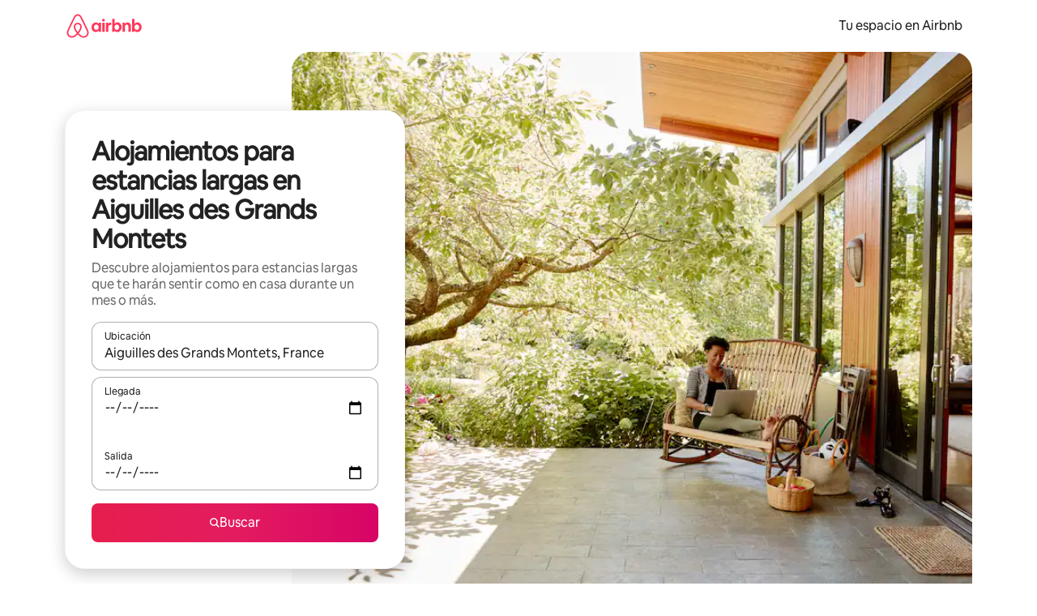

--- FILE ---
content_type: text/javascript
request_url: https://a0.muscache.com/airbnb/static/packages/web/es-419/frontend/airmetro/browser/asyncRequire.8e3112b821.js
body_size: 60366
content:
__d(function(g,r,_i,a,m,_e,d){"use strict";let{getAirmetroPublicUrl:e}=r(d[0]);r(d[1])();let{CHINA_ASSET_HOST:t,DEFAULT_ASSET_HOST:n}=r(d[2]),o=r(d[3]).default,{isStyle:s}=r(d[4]);e();let l=Object.create(null),i=Object.create(null),c=Object.create(null),u=o("linaria-css")??{stylesheets:[],prefix:""},f=new Set(u.stylesheets.map(e=>`${u.prefix}${e}`));function h(e){if(!(e in c))throw ReferenceError(`Segment "${e}" is not registered`);return c[e]}let p=Object.create(null);function y(e){{var t;let n,o,l;if(p[e])return p[e];let i=[];s(e)?i.push(w(e)):i.push((t=e,n=document.createElement("script"),o=new Promise((e,o)=>{let s=n;if(!s)throw Error("Script was already unloaded");s.onload=e;let l=Error(`Failed to load script: ${t}`);s.onerror=()=>{o(l)},s.async=!0,s.crossOrigin="anonymous",s.src=x(t),document.documentElement.appendChild(s)}),l=()=>{if(!n)throw Error("Script was already unloaded");n.onload=null,n.onerror=null,n=null},o.then(l).catch(e=>{throw l(),e})));let c=Promise.all(i);return p[e]=c,c}}let E=new Set;function w(e,{deleteDuplicatedStyleTags:t=!1}={}){let n=e;if((e.startsWith("http")||e.startsWith("/"))&&(n=e),f.has(n))return Promise.resolve();let o=document.createElement("link");return new Promise((t,s)=>{let{styleSheets:l}=document;o.onloadcssdefined=e=>{let t=o.href,n=l.length;for(;n--;)if(l[n].href===t)return e();setTimeout(()=>{o.onloadcssdefined(e)})};let i=Error(`Failed to load stylesheet: ${e}`);o.onerror=()=>{s(i)},o.onload=()=>{o.setAttribute("media","all"),o.onloadcssdefined(t)},o.rel="stylesheet",o.type="text/css",o.crossOrigin="anonymous",o.href=n,o.setAttribute("media","print"),document.documentElement.appendChild(o)})}function x(e){return e.startsWith("http")||e.startsWith("/"),e}class $ extends Error{}function O(e,t,n){Object.entries(n).forEach(([n,o])=>{let s=o.map(o=>{if(void 0===t[o])throw ReferenceError(`Bad async module data, cannot locate index ${o} in the bundleRequestPaths array for segmentId=${n}`);return`${e}${t[o]}`});c[n]=s})}m.exports=function(e){if(!(e in l)){let t=!1;try{r(e),t=!0}catch{}try{!function(e,{cssOnly:t=!1}){if(!(e in l)){let n=Promise.all(h(e).filter(e=>!t||s(e)).map(e=>y(e)));l[e]=n}l[e]}(e,{cssOnly:t})}catch(n){let t=r(e);if(t)return Promise.resolve(t);throw new $(`Failed to async require ${e}`,n instanceof Error?{cause:n}:{})}}return e in i||(i[e]=l[e].catch(t=>{throw new $(`Failed to async require ${e}`,t instanceof Error?{cause:t}:{})}).then(()=>r(e))),i[e]},m.exports.getData=h,m.exports.setData=O,m.exports.addImportBundleNames=O,m.exports.load=y,m.exports.prefetch=function(e){if(!(e in c))throw ReferenceError(`Segment "${e}" is not registered`);c[e].filter(e=>!E.has(e)&&!p[e]).forEach(e=>{E.add(e);let t=document.createElement("link");t.rel="prefetch",t.crossOrigin="anonymous",t.href=x(e),t.as=s(e)?"style":"script",document.documentElement.appendChild(t)})},m.exports.loadStyles=w},"057569",["9ad496","44cd5c","4f7679","b2dff4","2f1cba"]);
__d(function(g,r,i,a,m,e,d){"use strict";function t(t){return t.split("?")[0].endsWith(".css")}Object.defineProperty(e,"__esModule",{value:!0}),e.isScript=function(n){return!t(n)},e.isStyle=t},"2f1cba",[]);
__d(function(g,r,i,a,m,e,d){"use strict";let t,l=r(d[0]).default||r(d[0]);m.exports=()=>t||(t=l("locale"))||"en"},"44cd5c",["b2dff4"]);
__d(function(g,r,i,a,m,e,d){"use strict";Object.defineProperty(e,"__esModule",{value:!0}),e.DEFAULT_ASSET_HOST=e.CHINA_ASSET_HOST=void 0,e.CHINA_ASSET_HOST="https://z1.muscache.cn",e.DEFAULT_ASSET_HOST="https://a0.muscache.com"},"4f7679",[]);
__d(function(g,r,i,a,m,e,d){"use strict";function t(){return"https://a0.muscache.com"}Object.defineProperty(e,"__esModule",{value:!0}),e.AIRMETRO_LOCALHOST=void 0,e.getAirmetroPublicUrl=t,e.getAirmetroRootPath=function(){return new URL(t(),"https://stub-host").pathname},e.getWebsocketUrl=function({hostname:t}){return String(new URL("/hot","wss://ws.metro.localhost.airbnb.com"))},e.AIRMETRO_LOCALHOST="//metro.localhost.airbnb.com"},"9ad496",[]);
__d(function(g,r,i,a,m,e,d){"use strict";Object.defineProperty(e,"__esModule",{value:!0}),e.default=function(n,o=!1){if(o||!Object.prototype.hasOwnProperty.call(t,n)){let o=window.document.getElementById(`data-${n}`);t[n]=o?.textContent?JSON.parse(o.textContent):null}return t[n]};let t={}},"b2dff4",[]);
__r("057569").setData("https://a0.muscache.com/airbnb/static/packages/web/", ["common/frontend/dls-icons/components/IcCompactMapsClothingStore16.d618fd7d2b.js","es-419/frontend/landing-pages-accessibility/components/sections/productFeature/FiltersContextSheetContents.38be889f78.js","common/cd8a194df8.css","common/frontend/svg/components/highlights/IcSystemKominka32.ec839549c7.js","common/frontend/moment-more-formats/src/locale/nb.e05ae31236.js","common/8c72.1317f2c77a.js","common/frontend/dls-icons/components/IcSystemNoSurveillance32.8128018323.js","common/frontend/dls-icons/components/IcCompactWaterHot16.19ead60cbe.js","es-419/frontend/dls-current/components/modals/contextSheet/ContextSheet.ecb810636a.js","common/b77f94d728.css","common/frontend/dls-icons/components/IcSystemOutletCover32.c7f2f41991.js","common/frontend/dls-icons/components/IcSystemWaterBottle32.c8f9dda4aa.js","es-419/frontend/canvas-web-sections/sections/McpVerticalSearchMarqueeSection/McpVerticalSearchMarqueeSection.1f7ebe0a7d.js","common/9679.5d0eecd1da.js","common/8aaf.d3764583cc.js","es-419/5aa7.0353766c7a.js","es-419/8506.7ba752f0d5.js","es-419/85e9.b7bfc967b5.js","common/4f98acaba9.css","common/26f621a679.css","common/34a2595f93.css","common/7fab793944.css","common/c13cc1aa7d.css","common/8ac44ea6d1.css","common/frontend/dls-icons/components/IcFeatureEye48.672e5bb06c.js","common/frontend/dls-icons/components/IcSystemHammer32.5173830395.js","common/frontend/dls-icons/components/IcSystemDoubleVanity32.806adb902f.js","common/frontend/dls-icons/components/IcCompactHistoricHome16.047e4767c6.js","common/frontend/dls-icons/components/IcCompactParkingStreet16.57356ef8ae.js","common/frontend/landing-pages-query/section-containers/quick-stats/QuickStatsSectionContainer.43e4634a9a.js","common/97bdfedaab.css","es-419/frontend/landing-pages-query/section-containers/services/FeaturedServicesSectionContainer.1b53069076.js","common/b361.12f5e0e964.js","common/d5e8945bba.css","common/7f3d7d6b2a.css","common/frontend/dls-icons/components/IcCompactWardrobe16.c22cdfb4bb.js","common/frontend/dls-icons/components/IcSystemViewOcean32.5587a9df0e.js","common/frontend/dls-icons/components/IcSystemYaleKeypad32.4489abb1cf.js","es-419/frontend/user-challenges-contrib/containers/frictions/NewPhoneCodeInputContainer.c5e3e22a73.js","common/dfe9.4a5fcd01f6.js","common/ac64.6c04ce7192.js","es-419/3308.1bc4ab9113.js","es-419/8336.b699d7c8d4.js","es-419/61d8.4488bc1cbf.js","common/39f8948c8e.css","common/64ad905c8c.css","common/6800ce0ce3.css","common/frontend/dls-legacy-16-icons/IconCommentPositive.becfde5b01.js","common/frontend/dls-icons/components/IcCompactCuisineFrench16.b384b2b100.js","common/frontend/dls-icons/components/IcSocialQqStaticColor32.5f5bf5074b.js","common/frontend/dls-icons/components/IcSystemRiad32.ef74e96d2b.js","common/frontend/dls-legacy-16-icons/IconSmokeDetector.4dc3fe5a0a.js","common/frontend/dls-icons/components/IcProgramSystemClean15Pt32.e841a26f74.js","common/frontend/dls-icons/components/IcSystemCuisineMexican32.ef05c2901d.js","es-419/frontend/friction-appeals-v2/components/ReviewAndSubmit/ReviewAndSubmit.ce40af1fe3.js","common/c6a9.dfbac8bd90.js","es-419/2105.853810970c.js","es-419/c569.a733fd6e67.js","es-419/bd01.fc8e721bcd.js","common/a6a1a5ae60.css","common/279214cd00.css","common/6544154386.css","common/2d0c6b49b3.css","es-419/frontend/canvas-web-sections/sections/McpLoginSection/McpLoginSection.506473c9c7.js","common/bd60d19081.css","common/frontend/dls-icons/components/IcSystemPottery32.00af99dfa8.js","common/frontend/dls-icons/components/IcCompactTowerPisa16.fd9f6ea1f2.js","common/frontend/dls-icons/components/IcCompactPrivateBedroom16.2edd6afd30.js","common/frontend/dls-icons/components/IcCompactSuperhostAvatar16.2105fc4cad.js","common/frontend/dls-icons/components/IcCompactCuisineMoroccan16.367e623ea9.js","common/frontend/dls-icons/components/IcSystemAudioMicMute32.decd6ce007.js","common/frontend/dls-icons/components/IcSocialWechatMoments32.0264c37f7f.js","common/node_modules/adyen-web-v5/dist/adyen.4babe354cd.js","common/frontend/dls-icons/components/IcSocialFbMessengerStaticColor32.17126a3715.js","common/frontend/dls-icons/components/IcCompactCuisineThai16.6314424be5.js","common/frontend/dls-icons/components/IcSystemNoPool32.daf7b79ea8.js","common/frontend/dls-icons/components/IcSystemSustainableHome32.81cdb86f24.js","common/frontend/dls-icons/components/IcCompactNatureParkAlt16.26caccd772.js","common/frontend/dls-icons/components/IcCompactDiaper16.e27e09b8f8.js","common/frontend/dls-icons/components/IcCompactLakehouse16.a6e91502c4.js","common/frontend/hyperloop-browser/shims_post_modules.6052315266.js","common/frontend/dls-icons/components/IcCompactFutonJapanese16.6bb63703bc.js","common/frontend/dls-icons/components/IcSystemInstantPay32.d7b6ce7cc8.js","common/frontend/dls-icons/components/IcSystemMinsu32.581c6821a7.js","common/frontend/dls-legacy-16-icons/IconAirConditioning.f958447731.js","common/frontend/dls-legacy-16-icons/IconSoap.09779a66a3.js","common/frontend/dls-icons/components/IcSystemWebcam32.2ff6277d4b.js","common/frontend/moment-more-formats/src/locale/me.b1165aa316.js","common/frontend/dls-icons/components/IcCompactHostServiceProviders16.c4c796d57b.js","common/frontend/dls-icons/components/IcCompactTv16.06990a7c27.js","common/frontend/dls-icons/components/IcCompactGlobeOutline16.02b6449436.js","es-419/frontend/airlock-platform-current/utils/renderAirlock.bb1d4f6e70.js","common/e2da.c2c4778107.js","common/9a38.7b6c576a72.js","common/48f7.d72018f92e.js","common/daa0.aa5d6bc93e.js","common/6aa5abda21.css","common/282f242c9d.css","common/1879e20127.css","common/frontend/dls-icons/components/IcSystemMapsTrainStation32.2c64ee737b.js","common/frontend/dls-icons/components/IcProgramHostCouncilStaticColor32.538885efd5.js","common/frontend/dls-icons/components/IcCompactStop16.cf46ae1170.js","common/frontend/dls-legacy-16-icons/IconLockAlt.c82a9fcf3d.js","common/frontend/landing-pages-query/section-containers/header/HeaderSectionContainer.a9bd5b8794.js","common/c347.3e2c622c99.js","es-419/39cd.e4b6185571.js","common/a66e862301.css","common/ad60055771.css","common/frontend/dls-icons/components/IcCompactSeatingAreaChair16.6bb8e43d50.js","common/frontend/dls-icons/components/IcSystemCalendarUnmarkedStroked.5ba63ce2e1.js","common/frontend/dls-icons/components/IcCompactAlertCheck16.ea0b6bae14.js","common/frontend/dls-icons/components/IcSystemSort32.be2e1ef797.js","common/frontend/dls-icons/components/IcCompactMapsCasino16.1b1be8638d.js","es-419/frontend/user-challenges-contrib/containers/frictions/PhoneVerificationWithNumberPhoneInputContainer.2fd1e7b8e2.js","es-419/0213.59e4607649.js","common/d84d580974.css","es-419/frontend/privacy-hub/containers/PrivacyHubPage.88a2547e2c.js","common/e18a.e9e13a26ba.js","common/0c01.1dd2e29cab.js","common/0a2f.411bade0ca.js","es-419/7c10.555c2dea32.js","es-419/925c.4bad7684d1.js","common/fd12.5e605477e4.js","common/207d5f8150.css","common/412d3a7a1f.css","common/7c7da52f7a.css","common/ec7ea10f9a.css","common/frontend/photo-viewer/components/Video.25b194b57f.js","es-419/ea88.4506a2eccc.js","common/2b4fa52654.css","common/f7ebbe68df.css","common/frontend/dls-icons/components/IcSystemEndCall32.52b27afad3.js","common/frontend/dls-icons/components/IcSystemAutoFlash32.2b9f4aa52b.js","common/frontend/dls-icons/components/IcCompactGiftcard16.581fc800eb.js","common/frontend/dls-icons/components/IcFeatureGraphDown48.8c257c5d26.js","common/frontend/dls-icons/components/IcSystemMessageTemplate32.a449b3cfda.js","common/frontend/moment-more-formats/src/locale/fi.4485d52079.js","es-419/frontend/user-challenges-contrib/containers/frictions/contact_kba/ContactKbaPaymentSelectContainer.e66fd85ea5.js","es-419/d9d6.1451a34251.js","common/frontend/dls-icons/components/IcSystemMapsAirport32.0ddeb103e9.js","common/frontend/dls-icons/components/IcSystemSharedHome32.1aa25aa6d8.js","common/frontend/dls-legacy-16-icons/IconCenteredIndicatorQuickResponses.0f6c6d35f1.js","common/frontend/landing-pages-beta-program/routes/NdaPageRoute/NdaPageQuery-document.niobe.fa25ba2fe0.js","common/frontend/dls-icons/components/IcSystemStairs32.4151c5ed91.js","common/frontend/dls-icons/components/IcSystemFirstAidKit32.e3c211ac65.js","common/frontend/dls-icons/components/IcSystemListingsStroked.1bcde47761.js","common/frontend/dls-icons/components/IcSystemBelo32.53e631e007.js","common/frontend/dls-icons/components/IcSystemHostPerformanceStroked.2dde3df175.js","common/frontend/dls-icons/components/IcSystemHostReservations32.142daae1ce.js","common/frontend/dls-icons/components/IcSystemCat32.8dc3802a2b.js","es-419/frontend/landing-pages-cohosting-ui/containers/TextHeroSectionContainer.0990f68ef5.js","common/e4ef.466d64fb67.js","common/a629b91ca3.css","common/fe460e244c.css","common/frontend/dls-icons/components/IcCompactSofa16.df340de6a7.js","common/frontend/dls-legacy-16-icons/IconHairDryer.3c6186b92b.js","common/frontend/canvas-web-sections/sections/McpMediaSection/McpMediaSection.047888f9e1.js","es-419/7017.463d02bff7.js","es-419/c5a8.064ac97544.js","common/4d0c.c0ceb2a49e.js","es-419/2140.cdedd50c15.js","es-419/1420.7ef490b566.js","common/e6ceccc6cc.css","common/6c4306a879.css","common/fba0eddf0f.css","common/b36545c345.css","common/3663d0905c.css","common/frontend/google-recaptcha/utils/maybeGetRecaptcha.e602724f3c.js","common/frontend/listing-card/components/parts/PassportCard/SmallContextSheet.c633cf283a.js","common/39e377fcaa.css","common/frontend/dls-icons/components/IcSystemHostHelp32.446b31d830.js","common/frontend/dls-icons/components/IcCompactPortableWifi16.90ae877d0d.js","common/frontend/dls-icons/components/IcCompactAlertBell16.67c084f1cd.js","common/frontend/privacy-hub/containers/PrivacyHubPage.prepare.ee31d8db84.js","common/frontend/dls-icons/components/IcCompactToiletUpright16.6fb5d74a6d.js","common/frontend/landing-pages-beta-program/routes/PublicGuestOptInRoute/PublicGuestOptInRoute.prepare.33cf6a22b3.js","common/frontend/dls-icons/components/IcSocialSpotifyStaticColor32.48fd6d8f70.js","common/frontend/dls-icons/components/IcCompactHostAssign16.01d6856a0b.js","common/frontend/seo-loop/routeHandler.9a8337f848.js","common/b7d9.551822d9e2.js","common/frontend/seo-loop/apps/seo-loop-util-app/initializer.b5e80bee30.js","common/57a4.286aff0d48.js","common/217f.fccbf509cd.js","common/2148.7d59eb38df.js","common/node_modules/@builder.io/partytown/index.51c754d7a5.js","common/frontend/do-conversions/index.f26ce10e96.js","common/frontend/localpost/configureAPI.761dfdc4bc.js","common/frontend/airlock-ui/components/AirlockModal/index.62fa1b723b.js","common/01267490ca.css","es-419/frontend/airlock-platform/utils/triggerAirlock/index.e50fa9f5d0.js","es-419/3f29.cbb773ee43.js","es-419/a71f.0f6f4ede52.js","common/b1135fb555.css","common/48c04b0a1c.css","es-419/frontend/friction-v2-webview-test-friction/components/V2WebviewTestFrictionFriction.448e2c8a18.js","common/ce2bea4b9e.css","es-419/frontend/friction-2fa-totp/components/PhoneVerificationVia2FATOTPFriction.5f4e746b30.js","common/7977153d5f.css","es-419/frontend/friction-three-d-secure-verification/components/ThreeDSecureVerificationFriction.79d7594670.js","common/6111301a08.css","es-419/frontend/friction-three-d-secure-verification-2/components/ThreeDSecureVerification2Friction.0faac46b5d.js","common/68cc332749.css","es-419/frontend/friction-coworker-email/index.52654ab50e.js","common/a068ccc516.css","common/frontend/airlock-flow-views/components/RenderlessOutroView.5b48a64ff1.js","common/frontend/phone-number-masking/components/QuickReplyPhoneMaskingFriction/QuickReplyPhoneMaskingFriction.563d0ce77a.js","common/2d6d.f974e879a1.js","common/5ae1.c8f3514d76.js","es-419/3d16.b592859bf7.js","es-419/c99c.cbe56241cd.js","common/a9a579c220.css","common/1d7582d1e3.css","common/040b9e99e1.css","common/abdfbf3486.css","es-419/frontend/friction-push-notification/index.688a2182d2.js","common/0ee89de3ba.css","es-419/frontend/friction-platform-test/components/PlatformTestFriction.ab2c12cc5d.js","common/8d4772d481.css","es-419/frontend/friction-plaid-credit-card-verification/index.9e6fc5e668.js","common/c591be9c07.css","es-419/frontend/phone-number-masking/components/PostBookingTakeOffPlatformWarningFriction/PostBookingTakeOffPlatformWarningFriction.cb392161ab.js","es-419/4e4b.4c6737e1dc.js","common/1b77296f30.css","common/b1faf1eb1b.css","es-419/frontend/phone-number-masking/components/PhoneMaskingFriction/PhoneMaskingNuxForNumberReplacementFriction.d525e2511b.js","common/0420e35849.css","es-419/frontend/friction-phone-text/components/PhoneVerificationViaTextFriction.e220b9ea66.js","common/e9c69d3fb4.css","es-419/frontend/friction-phone-verification-via-otp/components/PhoneVerificationViaWhatsappFriction/index.0503e76546.js","common/267f72ee0f.css","es-419/frontend/friction-phone-call/components/PhoneVerificationViaCallFriction.07bc2a099b.js","es-419/frontend/friction-paypal-verification/index.44fb9e1785.js","common/869040e165.css","es-419/frontend/friction-payment-authentication-three-d-secure/components/PaymentAuthenticationThreeDSecureFriction.9f9b9aa8bc.js","common/8fbf275829.css","es-419/frontend/friction-passkey-verification/index.3d60c3c542.js","common/99d3.559fe4a9b7.js","es-419/26e0.523c5aec99.js","common/7e9b7999c5.css","common/8c66072cec.css","es-419/frontend/friction-passkey-registration/index.5af6a390f1.js","common/af19ce4fdf.css","es-419/frontend/account-fov/components/IdentityVerificationFriction.d96088b67a.js","es-419/1e50.09ae013018.js","es-419/06c6.63403f7504.js","common/69da.d57558f5af.js","common/380d.45f2294481.js","es-419/5452.f9721880b1.js","es-419/9343.e8937838de.js","common/8b77b1b71a.css","common/2b1dab4f85.css","common/57c87b9052.css","common/8f0f191634.css","common/a8c90597b3.css","es-419/frontend/airlock-flow-views/components/GenericViewSelection/index.2ea130c16f.js","common/37011638bf.css","common/frontend/friction-generic-redirect/components/GenericRedirectFriction.25dc866aab.js","es-419/frontend/friction-account-verification-via-two-way-sms-for-payment/index.db2d399c5e.js","common/1c1ca69faa.css","es-419/frontend/friction-account-verification-via-two-way-sms/components/AccountVerificationViaTwoWaySmsForAOVFriction/index.ca3c3b2585.js","common/08e1ffc067.css","es-419/frontend/friction-email-code/components/EmailCodeVerificationFriction.af8bcfc1f3.js","common/5beb458301.css","es-419/frontend/airlock-sdui/index.c832a165f0.js","common/e21c.119005e026.js","es-419/ed07.0bd49c8ef0.js","common/fd47.e69b111875.js","common/0a75.8a92037723.js","es-419/e15e.f54ad9a29a.js","common/67f342a53d.css","common/cf994bc49f.css","common/1d9fddea8e.css","common/50a86cd4b1.css","common/b4e051e43b.css","es-419/frontend/friction-china-captcha/index.956498d86d.js","common/67b40251ba.css","es-419/frontend/friction-recaptchav2/components/RecaptchaV2Friction/index.dc845c1e26.js","common/8623201c66.css","es-419/frontend/friction-become-user-verification-via-two-way-sms/components/BecomeUserConsentViaTwoWaySms/index.b5f56a830e.js","common/34f1dd4aa6.css","es-419/frontend/friction-appeals/components/AppealsFriction.bc2129d234.js","common/73f4.e6641b1619.js","es-419/b494.8b0901f6cb.js","common/e5b6a18625.css","common/a8b0a1268f.css","es-419/frontend/friction-payouts/index.c428268c2f.js","common/1c44f9d695.css","es-419/frontend/friction-auto-rejection-with-fallback/index.c551bac0b9.js","common/5b74b90297.css","es-419/frontend/friction-auto-rejection/index.b8113e0a3c.js","es-419/9c4b.c6eb4ff00c.js","common/3b5d8b5e0a.css","common/9a22aa1c3c.css","es-419/frontend/friction-arkose-bot-detection/components/ArkoseBotDetectionFriction/index.9aa83b523f.js","common/af760e20dd.css","es-419/frontend/friction-appeals-v2/components/UploadFiles/UploadFiles.33e1d225f8.js","es-419/7208.7ccf97ee90.js","common/55724cd04a.css","common/88fa371e76.css","es-419/frontend/friction-appeals-v2/components/Statement/Statement.81968f99c2.js","common/7d9c1e9d40.css","es-419/frontend/friction-appeals-v2/components/PrepareAppeal/PrepareAppeal.71e2ef1bb5.js","es-419/1fc2.1fe798bb3b.js","common/9b08f4ae92.css","common/c1ef82e1a2.css","common/frontend/friction-appeals-v2/components/Outro/Outro.77248f3c4f.js","es-419/ebab.7519edbc35.js","common/d145d47332.css","common/c97bcdc8bf.css","es-419/frontend/friction-appeals-v2/components/Timeline/Timeline.670c5eb8c1.js","common/42715311ec.css","es-419/frontend/friction-appeals-v2/components/Intro/Intro.1e52d8e5d3.js","common/a654ebddc4.css","es-419/frontend/simple-footer/variants/base/FooterWithBottomSpacing.faf63a8601.js","es-419/8ccf.a9f0f50f0d.js","common/59fe2c9b20.css","common/341ef3ec6f.css","es-419/frontend/locale-settings/containers/language/LanguageSelectorModalContainer.5de7c8f75b.js","es-419/1e0f.ead6bfa828.js","common/69b657adac.css","common/e04145b3fc.css","es-419/frontend/locale-settings/containers/currency/CurrencySelectorModalContainer.16aab4b068.js","es-419/9c9c.f3c9ce38ec.js","common/0644ecfb32.css","es-419/frontend/friction-appeals-v2/components/IdVerification/IdVerification.796831684a.js","common/ca60668b08.css","common/frontend/account-fov/utils/launchFovFlowModal.b2a650eb5e.js","common/frontend/account-fov/components/AccountFovModal/AccountFovModalContextSheet.f8d84c1e94.js","common/8f3e98b65e.css","es-419/frontend/account-fov/components/modal/HelpInfoModalContent.40aaec053f.js","es-419/frontend/friction-appeals-v2/components/BackgroundCheck/BackgroundCheck.ce8d5bb407.js","common/b01d58c370.css","es-419/frontend/onboarding/components/actionTray/ActionTrayContainer.2b77aec5ea.js","common/3ef7.1b1787fef0.js","common/3428f3fb9b.css","es-419/frontend/navi/presenters/HostGlobalBanner/HostGlobalBanner.65bdb743d9.js","common/798ec79bcb.css","es-419/frontend/navi/presenters/HostGlobalBanner/AggregateModalContent.224afbb10e.js","common/6ea8b943fa.css","common/frontend/navi/presenters/CanvasAnnouncement/CanvasAnnouncement.8951db39d8.js","common/33f8.92fafe00b2.js","common/1bdf.2e1f1f5c86.js","common/bafa8fdbb2.css","common/f579f4607c.css","common/8b5b269e09.css","common/frontend/media/components/video/utils/hls.6dba84a74f.js","common/node_modules/mux-embed/dist/mux.8af474ced9.js","common/frontend/canvas-channels-shared/components/Icon/IconServer.e40f7a9b44.js","common/aa76872419.css","common/frontend/dls-icons/components/IcCompactStopwatch16.84e716344b.js","common/frontend/dls-icons/components/IcSystemRunningShoe32.1dfedeaf61.js","common/frontend/dls-icons/components/IcSystemRunning32.5c05a8f305.js","common/frontend/dls-icons/components/IcSystemYoga32.73512028a7.js","common/frontend/dls-icons/components/IcSystemIconTicket32.2c4c6202d4.js","common/frontend/dls-icons/components/IcSystemBullseye32.ae9edf8109.js","common/frontend/dls-icons/components/IcFeatureFilters48.9a0e83bb73.js","common/frontend/dls-icons/components/IcSystemFuton32.c8cf4b1904.js","common/frontend/dls-icons/components/IcCompactHistory16.696e1eecb4.js","common/frontend/dls-icons/components/IcCompactHostHelpAlt16.5e01c27fd0.js","common/frontend/dls-icons/components/IcCompactSettingsGearAlt16.b421e3bccd.js","common/frontend/dls-icons/components/IcCompactHostNotificationsAlt16.049531b07f.js","common/frontend/dls-icons/components/IcCompactProfileAlt16.4bab66d0a7.js","common/frontend/dls-icons/components/IcCompactMessagesAlt16.1811ef1b31.js","common/frontend/dls-icons/components/IcCompactBeloAlt16.d2ff3a36ed.js","common/frontend/dls-icons/components/IcCompactHeartAlt16.d8701e03ef.js","common/frontend/dls-icons/components/IcSystemHotSprings32.8cc7857d90.js","common/frontend/dls-icons/components/IcSystemPrivateOnsen32.6638cce7b0.js","common/frontend/dls-icons/components/IcSystemFutonJapanese32.a2214ed218.js","common/frontend/dls-icons/components/IcSystemUmbrella32.d1afd537bb.js","common/frontend/dls-icons/components/IcSystemTour32.38183bbe4c.js","common/frontend/dls-icons/components/IcSystemMassageTable32.1a255dc2e4.js","common/frontend/dls-icons/components/IcSystemLocationStroked.4359db5b21.js","common/frontend/dls-icons/components/IcCompactPaperclip16.c0996b5900.js","common/frontend/dls-icons/components/IcSystemProfileStroked.f09a8120ec.js","common/frontend/dls-icons/components/IcSystemHeartStroked.536db5cbf9.js","common/frontend/dls-icons/components/IcSystemBeloStroked.18c37ecffa.js","common/frontend/dls-icons/components/IcSystemStarBright32.dbaf295632.js","common/frontend/dls-icons/components/IcSystemArrowSwitch32.9b99ef908b.js","common/frontend/dls-icons/components/IcSystemMessageRead32.0ea0811c67.js","common/frontend/dls-icons/components/IcSystemNanny32.70e30feb8d.js","common/frontend/dls-icons/components/IcSystemFrisbee32.e731d45765.js","common/frontend/dls-icons/components/IcSystemTaiChi32.f3a37a5284.js","common/frontend/dls-icons/components/IcSystemSumoWrestling32.b73c4b9143.js","common/frontend/dls-icons/components/IcSystemRugby32.57f815dbf4.js","common/frontend/dls-icons/components/IcSystemRowing32.ca4ecdbbda.js","common/frontend/dls-icons/components/IcSystemRollerSkates32.c1c0367218.js","common/frontend/dls-icons/components/IcSystemCowboyBoot32.193c4e3b1b.js","common/frontend/dls-icons/components/IcSystemPickleball32.f65db640df.js","common/frontend/dls-icons/components/IcSystemPadel32.3e66ac1aa9.js","common/frontend/dls-icons/components/IcSystemHelmet32.6aeae5c7ea.js","common/frontend/dls-icons/components/IcSystemLuge32.157d6bec53.js","common/frontend/dls-icons/components/IcSystemLacrosse32.da75d19069.js","common/frontend/dls-icons/components/IcSystemMartialArts32.acaf9ad767.js","common/frontend/dls-icons/components/IcSystemHorseshoe32.b3097bd905.js","common/frontend/dls-icons/components/IcSystemHandball32.0a9322625f.js","common/frontend/dls-icons/components/IcSystemGymnastics32.5559ec9a13.js","common/frontend/dls-icons/components/IcSystemIceSkates32.bf2a13f3f4.js","common/frontend/dls-icons/components/IcSystemFieldHockey32.634a07f2d6.js","common/frontend/dls-icons/components/IcSystemFencing32.2646425f7a.js","common/frontend/dls-icons/components/IcSystemDodgeball32.917e4d78ae.js","common/frontend/dls-icons/components/IcSystemDance32.f2bdbcebff.js","common/frontend/dls-icons/components/IcSystemCurling32.0f990dec0c.js","common/frontend/dls-icons/components/IcSystemCricket32.638a4b986e.js","common/frontend/dls-icons/components/IcSystemBoxingGlove32.b9337bbcb8.js","common/frontend/dls-icons/components/IcSystemBobsled32.b5426bf90f.js","common/frontend/dls-icons/components/IcSystemSpeedometer32.7f0c400f0e.js","common/frontend/dls-icons/components/IcSystemPuzzlePiece32.916371c67c.js","common/frontend/dls-icons/components/IcSystemMakeup32.6b779b1b75.js","common/frontend/dls-icons/components/IcSystemSportJersey32.2aff4cca5a.js","common/frontend/dls-icons/components/IcSystemKnittingYarn32.1a25e1da01.js","common/frontend/dls-icons/components/IcFeaturePaymentFailed48.bf33605092.js","common/frontend/dls-icons/components/IcFeatureCancelRemove48.35181e3e15.js","common/frontend/dls-icons/components/IcSystemMapsSubwayStation32.d328e40ede.js","common/frontend/dls-icons/components/IcSystemHanok32.5cdef26091.js","common/frontend/dls-icons/components/IcSystemMountainTop32.a56c201fc3.js","common/frontend/dls-icons/components/IcSystemHostPropertiesAll32.92f9f324f7.js","common/frontend/dls-icons/components/IcSystemBaseball32.fd54621420.js","common/frontend/dls-icons/components/IcSystemSkateboarding32.929ac7e179.js","common/frontend/dls-icons/components/IcSystemChess32.23f4dc715a.js","common/frontend/dls-icons/components/IcSystemAnime32.04ef0900ab.js","common/frontend/dls-icons/components/IcSystemBowling32.deacd73fec.js","common/frontend/dls-icons/components/IcSystemClimbingRope32.6a25c4b7fe.js","common/frontend/dls-icons/components/IcSystemIceHockey32.bf00081dce.js","common/frontend/dls-icons/components/IcSystemNavListings32.d65facd1fc.js","common/frontend/dls-icons/components/IcDoorcodeHouse32.1bfa85d5ff.js","common/frontend/dls-icons/components/IcDoorcodeLock32.e606974f10.js","common/frontend/dls-icons/components/IcDoorcodeCheck32.8f89d7e4a7.js","common/frontend/dls-icons/components/IcDoorcodeAugustLogo32.8505db1db6.js","common/frontend/dls-icons/components/IcDoorcodeYaleLogo32.f7a0ecaeb0.js","common/frontend/dls-icons/components/IcDoorcodeNine32.eeb0e477e0.js","common/frontend/dls-icons/components/IcDoorcodeEight32.6a323b339e.js","common/frontend/dls-icons/components/IcDoorcodeSeven32.e732bf700a.js","common/frontend/dls-icons/components/IcDoorcodeSix32.82122730c8.js","common/frontend/dls-icons/components/IcDoorcodeFive32.1c101a02b9.js","common/frontend/dls-icons/components/IcDoorcodeFour32.952629042b.js","common/frontend/dls-icons/components/IcDoorcodeThree32.3733ea5d6b.js","common/frontend/dls-icons/components/IcDoorcodeTwo32.b2df092803.js","common/frontend/dls-icons/components/IcDoorcodeOne32.808e85cc24.js","common/frontend/dls-icons/components/IcDoorcodeZero32.274c60bea5.js","common/frontend/dls-icons/components/IcSystemSchlageLogo24.3d19b284ad.js","common/frontend/dls-icons/components/IcSystemAugustLogo24.5e84d6337d.js","common/frontend/dls-icons/components/IcSystemYaleLogo24.85aa43de59.js","common/frontend/dls-icons/components/IcSystemNoSmartlock32.a5a6cac4dc.js","common/frontend/dls-icons/components/IcSystemSchlageSmartlock32.47f3761b71.js","common/frontend/dls-icons/components/IcSystemYaleSmartlock32.21d3f22c27.js","common/frontend/dls-icons/components/IcSystemAugustSmartlock32.b5e3aba724.js","common/frontend/dls-icons/components/IcSystemArcadeMachine32.027a5a1b35.js","common/frontend/dls-icons/components/IcSystemPrivateBedroom32.0f965eac90.js","common/frontend/dls-icons/components/IcSystemSocialInteraction32.c30862650b.js","common/frontend/dls-icons/components/IcSystemMagicWand32.dbf59ce3fe.js","common/frontend/dls-icons/components/IcSystemBriefcase32.110f264ca9.js","common/frontend/dls-icons/components/IcSystemMapsMusic32.b6db0895ed.js","common/frontend/dls-icons/components/IcSystemMapsSchoolUniversity32.d9008b4641.js","common/frontend/dls-icons/components/IcSystemNoLockOnDoor32.cab2ab834a.js","common/frontend/dls-icons/components/IcSystemHostListingResidential32.26ed87e55d.js","common/frontend/dls-icons/components/IcSystemProfile32.2c97965a9a.js","common/frontend/dls-icons/components/IcSystemToiletUpright32.fa40d2a8bb.js","common/frontend/dls-icons/components/IcSystemWrestling32.d8e3b6f8e6.js","common/frontend/dls-icons/components/IcSystemWhirlpool32.b49d105b47.js","common/frontend/dls-icons/components/IcSystemButler32.073dc49194.js","common/frontend/dls-icons/components/IcSystemPersonWalk32.fbee17c981.js","common/frontend/dls-icons/components/IcSystemMapsSupermarket32.3135f69335.js","common/frontend/dls-icons/components/IcSystemMapsStore32.96e86691cb.js","common/frontend/dls-icons/components/IcSystemMapsRestaurant32.a5ea15d688.js","common/frontend/dls-icons/components/IcSystemMapsDepartmentStore32.2afc5d34bc.js","common/frontend/dls-icons/components/IcSystemMapsArtGallery32.1e0935965c.js","common/frontend/dls-icons/components/IcSystemGlobeStand32.8721ea4739.js","common/frontend/dls-icons/components/IcSystemVesselSink32.bdcb1e6399.js","common/frontend/dls-icons/components/IcSystemYurt32.f45aec5a23.js","common/frontend/dls-icons/components/IcSystemWhiteGloveService32.14d2d4b76a.js","common/frontend/dls-icons/components/IcSystemWindowView32.05cc5a8715.js","common/frontend/dls-icons/components/IcSystemWindmill32.82bdcacf78.js","common/frontend/dls-icons/components/IcSystemUfo32.177e89787c.js","common/frontend/dls-icons/components/IcSystemTowerPisa32.01ddb32305.js","common/frontend/dls-icons/components/IcSystemTower32.6f77e7dce1.js","common/frontend/dls-icons/components/IcSystemHostTeamStroked.9b54bc5ef2.js","common/frontend/dls-icons/components/IcSystemTeaMug32.7f649f339e.js","common/frontend/dls-icons/components/IcSystemSurfboard32.3d37760ad7.js","common/frontend/dls-icons/components/IcSystemSkiIn32.257d374c69.js","common/frontend/dls-icons/components/IcSystemShippingContainer32.a908cd5419.js","common/frontend/dls-icons/components/IcSystemShepherdHut32.e94fd190d7.js","common/frontend/dls-icons/components/IcSystemRyokan32.5c4d6c97e5.js","common/frontend/dls-icons/components/IcSystemPalmTree32.f886b0e50f.js","common/frontend/dls-icons/components/IcSystemOffTheGrid32.8a3f2283f1.js","common/frontend/dls-icons/components/IcSystemMansion32.522cedae4b.js","common/frontend/dls-icons/components/IcSystemFlipId32.62f6bcbb1f.js","common/frontend/dls-icons/components/IcSystemLakehouse32.8db7c8e15f.js","common/frontend/dls-icons/components/IcSystemLake32.5d76e0b7d3.js","common/frontend/dls-icons/components/IcSystemHutStraw32.f66b134879.js","common/frontend/dls-icons/components/IcSystemHistoricHome32.2e0ab0e641.js","common/frontend/dls-icons/components/IcSystemGrapes32.d1119639e8.js","common/frontend/dls-icons/components/IcSystemFarm32.c35d39e469.js","common/frontend/dls-icons/components/IcSystemEarthHouse32.710f6ed9d1.js","common/frontend/dls-icons/components/IcSystemDomeHouse32.39b11940d5.js","common/frontend/dls-icons/components/IcSystemDammuso32.9370ebe1ef.js","common/frontend/dls-icons/components/IcSystemCycladicHouse32.897c1354c3.js","common/frontend/dls-icons/components/IcSystemCountryHome32.4d90210aa8.js","common/frontend/dls-icons/components/IcSystemChefsHat32.03eb165da7.js","common/frontend/dls-icons/components/IcSystemCastle32.f4b0a932a9.js","common/frontend/dls-icons/components/IcSystemCampground32.05ab0b6cff.js","common/frontend/dls-icons/components/IcSystemCamperTrailer32.03e1dfecf7.js","common/frontend/dls-icons/components/IcSystemCabin32.49051a44fa.js","common/frontend/dls-icons/components/IcSystemBeachfront32.6f1d94e868.js","common/frontend/dls-icons/components/IcSystemBarn32.ba52cde99a.js","common/frontend/dls-icons/components/IcSystemArtPalette32.c851a87ae1.js","common/frontend/dls-icons/components/IcSystemAFrameCabin32.b10b5649a5.js","common/frontend/dls-icons/components/IcCompactYurt16.edaafab32e.js","common/frontend/dls-icons/components/IcCompactWhiteGloveService16.be243c74fa.js","common/frontend/dls-icons/components/IcCompactWindowView16.c1ff645328.js","common/frontend/dls-icons/components/IcCompactWindmill16.ec9d8283cd.js","common/frontend/dls-icons/components/IcCompactUfo16.a5b790331f.js","common/frontend/dls-icons/components/IcCompactTreeHouse16.ada452f609.js","common/frontend/dls-icons/components/IcCompactTower16.6829311835.js","common/frontend/dls-icons/components/IcCompactTinyHouse16.68efd88a0e.js","common/frontend/dls-icons/components/IcCompactTeaMug16.133484028b.js","common/frontend/dls-icons/components/IcCompactSurfboard16.6cfa046b49.js","common/frontend/dls-icons/components/IcCompactSkiIn16.f1499cf018.js","common/frontend/dls-icons/components/IcCompactShippingContainer16.86103384ef.js","common/frontend/dls-icons/components/IcCompactShepherdHut16.fd4e363965.js","common/frontend/dls-icons/components/IcCompactSharedHome16.95cb7174e0.js","common/frontend/dls-icons/components/IcCompactRyokan16.82fe7ba1e8.js","common/frontend/dls-icons/components/IcCompactRiad16.9c89822e28.js","common/frontend/dls-icons/components/IcCompactPiano16.aa9932d669.js","common/frontend/dls-icons/components/IcCompactPalmTree16.f664dc8256.js","common/frontend/dls-icons/components/IcCompactOffTheGrid16.b063700816.js","common/frontend/dls-icons/components/IcCompactNaturePark16.5952b68e08.js","common/frontend/dls-icons/components/IcCompactMinsu16.5d25ab0091.js","common/frontend/dls-icons/components/IcCompactMapsResort16.9195c16e63.js","common/frontend/dls-icons/components/IcCompactMansion16.b5638a9c91.js","common/frontend/dls-icons/components/IcCompactLake16.590b5b04e4.js","common/frontend/dls-icons/components/IcCompactIsland16.de896199eb.js","common/frontend/dls-icons/components/IcCompactHutStraw16.e7af3023f0.js","common/frontend/dls-icons/components/IcCompactHouseboat16.6a3af78cd1.js","common/frontend/dls-icons/components/IcCompactGrapes16.00e6f919ef.js","common/frontend/dls-icons/components/IcCompactFarm16.8c85f69152.js","common/frontend/dls-icons/components/IcCompactEarthHouse16.94ec268221.js","common/frontend/dls-icons/components/IcCompactDomeHouse16.a4bafbcc12.js","common/frontend/dls-icons/components/IcCompactDesignerHouse16.33c78c65dc.js","common/frontend/dls-icons/components/IcCompactDesertCactus16.b76bcbed71.js","common/frontend/dls-icons/components/IcCompactDammuso16.6a72e4d62f.js","common/frontend/dls-icons/components/IcCompactCycladicHouse16.9cd889af72.js","common/frontend/dls-icons/components/IcCompactCountryHome16.3fbc674558.js","common/frontend/dls-icons/components/IcCompactChefsHat16.d20dc6a0fc.js","common/frontend/dls-icons/components/IcCompactCave16.71944157c0.js","common/frontend/dls-icons/components/IcCompactCastle16.dfab5d487f.js","common/frontend/dls-icons/components/IcCompactCasaParticular16.07251e312d.js","common/frontend/dls-icons/components/IcCompactCampground16.8836b4d03a.js","common/frontend/dls-icons/components/IcCompactCamperTrailer16.20aa530777.js","common/frontend/dls-icons/components/IcCompactCabin16.bbbe821705.js","common/frontend/dls-icons/components/IcCompactBoatSail16.614cc24b4b.js","common/frontend/dls-icons/components/IcCompactBeachfront16.15ff6be4f6.js","common/frontend/dls-icons/components/IcCompactBarn16.8c25eaff5b.js","common/frontend/dls-icons/components/IcCompactArtPalette16.56a6a6d6a3.js","common/frontend/dls-icons/components/IcCompactAFrameCabin16.248a761139.js","common/frontend/dls-icons/components/IcSystemRefrigeratorStainless32.0ff61973b4.js","common/frontend/dls-icons/components/IcSystemSmartlock32.ab358f4cef.js","common/frontend/dls-icons/components/IcSystemMaintenanceOnSite32.c34be7d2f1.js","common/frontend/dls-icons/components/IcSystem24HMaintenance32.7e9ae0f61b.js","common/frontend/dls-icons/components/IcSystemPackageService32.f14f89a6cb.js","common/frontend/dls-icons/components/IcSystemDogWash32.5ac659d1e7.js","common/frontend/dls-icons/components/IcSystemPetPlayArea32.9b36ff8abc.js","common/frontend/dls-icons/components/IcSystemLounge32.f7a02fc375.js","common/frontend/dls-icons/components/IcSystemRacquetball32.34f059fa3b.js","common/frontend/dls-icons/components/IcSystemBasketball32.847f5da98c.js","common/frontend/dls-icons/components/IcSystemStorageShelf32.f515ff5192.js","common/frontend/dls-icons/components/IcSystemSunDeck32.f4b3c8c376.js","common/frontend/dls-icons/components/IcSystemParkingReserved32.8c2d355e08.js","common/frontend/dls-icons/components/IcSystemGarage32.fa3b5c3f0b.js","common/frontend/dls-icons/components/IcSystemDesignerHouse32.8d9e277cb6.js","common/frontend/dls-icons/components/IcSystemQuotationMark40.7b0d15cff7.js","common/frontend/dls-icons/components/IcCompactQuotationMark40.94759caa68.js","common/frontend/dls-icons/components/IcSystemKids32.48d39b9ae5.js","common/frontend/dls-icons/components/IcSystemNoKids32.9a12523271.js","common/frontend/dls-icons/components/IcSystemNoChild32.9d1de9b49f.js","common/frontend/dls-icons/components/IcCompactSafetyCenter16.4d7ea8b1cb.js","common/frontend/dls-icons/components/IcCompactNoCamera16.f8ae44b4dc.js","common/frontend/dls-icons/components/IcSystemEmergencySupport32.8454b4b96a.js","common/frontend/dls-icons/components/IcSystemInstant32.f241b1a143.js","common/frontend/dls-icons/components/IcSystemAvVolume32.2f617f6d29.js","common/frontend/dls-icons/components/IcSystemMovie32.1b564df479.js","common/frontend/dls-icons/components/IcSystemVolleyball32.dd0d2297bd.js","common/frontend/dls-icons/components/IcSystemPlaySlide32.34f4d67d6a.js","common/frontend/dls-icons/components/IcSystemMonitor32.ec573c7898.js","common/frontend/dls-legacy-16-icons/IconSearchBold.6937dcfc92.js","common/frontend/dls-icons/components/IcFeatureCustomerSupport48.703b76b791.js","common/frontend/dls-icons/components/IcSystemMakeCall32.243b10f031.js","common/frontend/dls-icons/components/IcSystemDraftingTools32.22ba6fe530.js","common/frontend/dls-icons/components/IcSystemTrophy32.1123d61699.js","common/frontend/dls-icons/components/IcSystemWorkshop32.a46e4faccb.js","common/frontend/dls-icons/components/IcSystemWaterfall32.bf724b3e51.js","common/frontend/dls-icons/components/IcSystemTractor32.e321092e41.js","common/frontend/dls-icons/components/IcSystemNailPolish32.a39d1df2c4.js","common/frontend/dls-icons/components/IcSystemNaturePark32.b789625e6f.js","common/frontend/dls-icons/components/IcSystemMapsWater32.9fb86fedb2.js","common/frontend/dls-icons/components/IcSystemMapsThemePark32.bd001ffadc.js","common/frontend/dls-icons/components/IcSystemMapsLandmark32.4183754da4.js","common/frontend/dls-icons/components/IcSystemMapsGeneric32.a7631fca0f.js","common/frontend/dls-icons/components/IcSystemCity32.2b5da75a57.js","common/frontend/dls-icons/components/IcSystemCave32.6663e7cffb.js","common/frontend/dls-icons/components/IcSystemNoCamera32.4540f412f4.js","common/frontend/dls-icons/components/IcSystemCamera32.ed41ad3c4a.js","common/frontend/dls-icons/components/IcFeatureVetted48.b43995def8.js","common/frontend/dls-icons/components/IcSystemLanguage32.3de14eba5c.js","common/frontend/dls-icons/components/IcCompactLanguage16.9b3fbcd26b.js","common/frontend/dls-icons/components/IcSystemUploadStroked.b53d426f2f.js","common/frontend/dls-icons/components/IcSystemDesertCactus32.cb5283e8e1.js","common/frontend/dls-icons/components/IcCompactNoTranslation16.9a326daa22.js","common/frontend/dls-icons/components/IcSystemNoTranslation32.a4f97a0c9e.js","common/frontend/dls-icons/components/IcFeatureHandWave48.98babd1d82.js","common/frontend/dls-icons/components/IcCompactSuperhost16.3635c84cb2.js","common/frontend/dls-icons/components/IcCompactBelo16.a301be0a93.js","common/frontend/dls-icons/components/IcSystemValidReservation32.e83f7a0cfa.js","common/frontend/dls-icons/components/IcCompactValidReservation16.5aa7e36daa.js","common/frontend/dls-icons/components/IcCompactEmailAdd16.cfb88d1abf.js","common/frontend/dls-icons/components/IcSystemBellStroked.8c01a9ac46.js","common/frontend/dls-icons/components/IcSystemHandWave32.0907853308.js","common/frontend/dls-icons/components/IcCompactCurrencyAlt16.24f083b49f.js","common/frontend/dls-icons/components/IcCompactNoSmartPricing16.252deb2397.js","common/frontend/dls-icons/components/IcCompactSparkle16.191be364fe.js","common/frontend/dls-icons/components/IcSystemPersonWave32.8744518fca.js","common/frontend/dls-icons/components/IcCompactPersonWave16.d7368dfed9.js","common/frontend/dls-icons/components/IcCompactPersonLarge16.e51a0471bd.js","common/frontend/dls-icons/components/IcSystemSearch32.bdb78b2669.js","common/frontend/dls-icons/components/IcFeatureGraphUpAlt48.efccfe7298.js","common/frontend/dls-icons/components/IcFeatureGraphUp48.18d268b8ec.js","common/frontend/dls-icons/components/IcFeatureCancel48.90c310e1c8.js","common/frontend/dls-icons/components/IcFeatureCalendar48.35f6fc8570.js","common/frontend/dls-icons/components/IcFeaturePiggyBank48.d9842adc71.js","common/frontend/dls-icons/components/IcFeaturePromotions48.e9f21dacae.js","common/frontend/dls-icons/components/IcFeatureLink48.5f901c4e8d.js","common/frontend/dls-icons/components/IcFeatureVerifiedListing48.46c73cb2ee.js","common/frontend/dls-icons/components/IcFeaturePaymentScheduled48.f81e186846.js","common/frontend/dls-icons/components/IcFeaturePaymentPending48.1834360574.js","common/frontend/dls-icons/components/IcCcWesternUnionSquareStaticColor32.93252a99bb.js","common/frontend/dls-icons/components/IcCcPayoneerSquareStaticColor32.60c85c643e.js","common/frontend/dls-icons/components/IcCcPaypalSquareStaticColor32.34f65468d7.js","common/frontend/dls-icons/components/IcFeatureNotification48.5e8d448f22.js","common/frontend/dls-icons/components/IcFeatureCurrency48.a7cd3d72bd.js","common/frontend/dls-icons/components/IcFeatureTag48.8330f1531d.js","common/frontend/dls-icons/components/IcFeatureDiamond48.a3349cc822.js","common/frontend/dls-icons/components/IcFeatureAlarm48.94714157db.js","common/frontend/dls-icons/components/IcSystemMapsCarRental32.85a2d18878.js","common/frontend/dls-icons/components/IcSystemDiaper32.50a90beaca.js","common/frontend/dls-icons/components/IcSystemBabyMonitor32.e5c9d30b93.js","common/frontend/dls-icons/components/IcSystemFireplaceGuard32.d887c589ff.js","common/frontend/dls-icons/components/IcSystemWindowGuard32.7b1fc58599.js","common/frontend/dls-icons/components/IcSystemBabyGate32.c8e7378fe9.js","common/frontend/dls-icons/components/IcSystemCornerGuard32.8c5cc736ba.js","common/frontend/dls-icons/components/IcSystemVideoGame32.71be55b44e.js","common/frontend/dls-legacy-16-icons/IconSuperhostBadgeHof.3db53a9935.js","common/frontend/dls-icons/components/IcSystemNoDetectorSmoke32.3c5716ebb4.js","common/frontend/dls-icons/components/IcSystemNoShampoo32.bece3899de.js","common/frontend/dls-icons/components/IcSystemNoPrivateEntrance32.6926c847f3.js","common/frontend/dls-icons/components/IcSystemNoHeater32.05995e3258.js","common/frontend/dls-icons/components/IcSystemNoEssentials32.147cdd2ef3.js","common/frontend/dls-icons/components/IcSystemNoDetectorCo232.3b998eaf80.js","common/frontend/dls-icons/components/IcSystemHostOwners32.38fd755a7e.js","common/frontend/dls-icons/components/IcSystemChildUtensils32.d123de60c6.js","common/frontend/dls-icons/components/IcSystemWaterKettle32.c86be45986.js","common/frontend/dls-icons/components/IcSystemWardrobe32.378ba6e0b6.js","common/frontend/dls-icons/components/IcSystemToiletBidet32.9d4aef5007.js","common/frontend/dls-icons/components/IcSystemToaster32.a7dc2e45cd.js","common/frontend/dls-icons/components/IcSystemSoap32.e39ec0fe75.js","common/frontend/dls-icons/components/IcSystemSki32.62515fb503.js","common/frontend/dls-icons/components/IcSystemSauna32.050509b5fb.js","common/frontend/dls-icons/components/IcSystemPoolTable32.f8ec8df124.js","common/frontend/dls-icons/components/IcSystemPingPong32.6ee3c1ffca.js","common/frontend/dls-icons/components/IcSystemPillow32.1e4914e916.js","common/frontend/dls-icons/components/IcSystemPiano32.de0c0021e8.js","common/frontend/dls-icons/components/IcSystemMosquitoNet32.1cbb591293.js","common/frontend/dls-icons/components/IcSystemMapsBookstoreLibrary32.bcb299d9e4.js","common/frontend/dls-icons/components/IcSystemMapsBar32.cfd06c2d59.js","common/frontend/dls-icons/components/IcSystemKayak32.c82ad449bf.js","common/frontend/dls-icons/components/IcSystemFirepit32.f3c72e2dc4.js","common/frontend/dls-icons/components/IcSystemFanPortable32.3f64424c5a.js","common/frontend/dls-icons/components/IcSystemFanCeiling32.72b977fe77.js","common/frontend/dls-icons/components/IcSystemEvCharger32.3254a2058f.js","common/frontend/dls-icons/components/IcSystemDiningTable32.116e85bcbb.js","common/frontend/dls-icons/components/IcSystemBoardGames32.0b2f23b40c.js","common/frontend/dls-icons/components/IcSystemBlender32.0a5cbbaea0.js","common/frontend/dls-icons/components/IcSystemBakingSheet32.da3f7c1f3c.js","common/frontend/dls-icons/components/IcSystemBabyBath32.cb0539b1a2.js","common/frontend/dls-icons/components/IcSystemFire32.6296d2af87.js","common/frontend/dls-icons/components/IcSystemCasaParticular32.ff19cbd075.js","common/frontend/dls-icons/components/IcSystemSparkle32.f5cdbd05f8.js","common/frontend/dls-icons/components/IcSystemShower32.4c350858b0.js","common/frontend/dls-icons/components/IcSystemTreeHouse32.6724e0bc6f.js","common/frontend/dls-icons/components/IcSystemTipi32.0f9528f2c9.js","common/frontend/dls-icons/components/IcSystemBoatSail32.771050c9a8.js","common/frontend/dls-icons/components/IcSystemBoatShip32.13e782e407.js","common/frontend/dls-icons/components/IcSystemHouseboat32.c8788b7539.js","common/frontend/dls-icons/components/IcSystemAlarmClock32.126738d005.js","common/frontend/dls-icons/components/IcSystemRareFind32.c84c2ace7c.js","common/frontend/dls-icons/components/IcSystemIsland32.0974949ba2.js","common/frontend/dls-icons/components/IcSystemTropicalLeaf32.f6af30f645.js","common/frontend/dls-icons/components/IcSystemMapsBusStation32.0f23a56ac1.js","common/frontend/dls-icons/components/IcSystemMapsTheatre32.c69b948cea.js","common/frontend/dls-icons/components/IcSystemMapsPark32.2a182a2add.js","common/frontend/dls-icons/components/IcSystemMapsMuseum32.4be419d55a.js","common/frontend/dls-icons/components/IcSystemTinyHouse32.f06d579e76.js","common/frontend/dls-icons/components/IcSystemLighthouse32.bcdea57ad9.js","common/frontend/dls-icons/components/IcSystemPicture32.3646384089.js","common/frontend/dls-icons/components/IcSystemCopylink32.41953e7fff.js","common/frontend/dls-icons/components/IcSystemAddStroked.e045077951.js","common/frontend/dls-icons/components/IcSystemAddCircle32.0bf235178d.js","common/frontend/svg/components/trust/icons/IconShield.a2b26fb86e.js","common/frontend/dls-icons/components/IcSystemTrustshield32.5bc5bee46a.js","common/frontend/dls-icons/components/IcCompactArrowCircleUp16.ed534840b3.js","common/frontend/dls-icons/components/IcCompactArrowCircleForward16.3d31e47f5d.js","common/frontend/dls-icons/components/IcCompactArrowCircleDown16.90eb2b3dc4.js","common/frontend/dls-icons/components/IcCompactArrowCircleBack16.b4afa91873.js","common/frontend/dls-legacy-16-icons/IconVisa.4c0a94b0c1.js","common/frontend/dls-legacy-16-icons/IconUnionPay.f8497a8334.js","common/frontend/dls-legacy-16-icons/IconSofort.711285a997.js","common/frontend/dls-legacy-16-icons/IconPostePay.e4f1580e73.js","common/frontend/dls-legacy-16-icons/IconPaytm.242d5a1114.js","common/frontend/dls-legacy-16-icons/IconPayPal.4db1f35269.js","common/frontend/dls-legacy-16-icons/IconMasterCard.f94394bbfd.js","common/frontend/dls-legacy-16-icons/IconJcb.af27324fe1.js","common/frontend/dls-legacy-16-icons/IconIdeal.7fc1a7aac0.js","common/frontend/dls-legacy-16-icons/IconGooglePay.887532f80e.js","common/frontend/dls-legacy-16-icons/IconDiscover.8f45b8c53f.js","common/frontend/dls-legacy-16-icons/IconCreditCard.0447097b43.js","common/frontend/dls-legacy-16-icons/IconApplePay.5389122a0b.js","common/frontend/dls-legacy-16-icons/IconAmex.50b282b632.js","common/frontend/dls-legacy-16-icons/IconAddCard.2a8f57307f.js","common/frontend/dls-icons/components/IcCompactApron16.01b47c4cde.js","common/frontend/dls-icons/components/IcCompactFillReservations16.c6819eecbc.js","common/frontend/dls-icons/components/IcCompactHostMarketing16.3675cbf4dc.js","common/frontend/dls-icons/components/IcCompactHostGenerate16.2f4b21d651.js","common/frontend/dls-legacy-16-icons/IconIndicatorNightlyPrices.975ee254d3.js","common/frontend/dls-legacy-16-icons/IconTeam.3e65c5141a.js","common/frontend/dls-legacy-16-icons/IconSwitch.13bda59099.js","common/frontend/dls-legacy-16-icons/IconSideNavStats.cad282b241.js","common/frontend/dls-legacy-16-icons/IconSideNavList.a917ff329a.js","common/frontend/dls-legacy-16-icons/IconSideNavHostHome.80d32c7909.js","common/frontend/dls-legacy-16-icons/IconSideNavCalendar.11515f31b8.js","common/frontend/dls-legacy-16-icons/IconSideDrawerProfile.84e0dfa17b.js","common/frontend/dls-legacy-16-icons/IconSideDrawerHelp.a6608e4b7d.js","common/frontend/dls-legacy-16-icons/IconSideDrawerInbox.ca4e6462e4.js","common/frontend/dls-legacy-16-icons/IconProfile.fc1c4de4e1.js","common/frontend/dls-legacy-16-icons/IconLys.d9bd2d47f5.js","common/frontend/dls-legacy-16-icons/IconListUl.409cd96ae4.js","common/frontend/dls-legacy-16-icons/IconGlobe.75c346dcde.js","common/frontend/dls-legacy-16-icons/IconHouse.7f79867475.js","common/frontend/dls-icons/components/IcFeatureSelfCheckin48.c066ebe68a.js","common/frontend/dls-icons/components/IcFeatureStar48.1f22da946f.js","common/frontend/dls-icons/components/IcSystemChevronUpStroked.955d435e1d.js","common/frontend/dls-legacy-16-icons/IconAirmojiTripsSightseeing.79fb29e97c.js","common/frontend/dls-legacy-16-icons/IconAirmojiCoreTravelStories.bb7a9c4aaf.js","common/frontend/dls-icons/components/IcProgramOrgStaticColor32.2329e89dfc.js","common/frontend/dls-legacy-16-icons/IconAirmojiCoreMapPin.87b7e99616.js","common/frontend/dls-icons/components/IcFeatureEventBlocked48.31f62246ac.js","common/frontend/dls-icons/components/IcFeatureShield48.1a7591c6d5.js","common/frontend/dls-icons/components/IcFeatureRefund48.afbe5a1850.js","common/frontend/dls-icons/components/IcFeatureSuitcase48.9abc2f9ff8.js","common/frontend/dls-icons/components/IcFeatureHospitality48.9b1d3583a8.js","common/frontend/dls-icons/components/IcFeatureGuidebook48.792f5f6165.js","common/frontend/dls-icons/components/IcFeatureClock48.ef28c09d82.js","common/frontend/dls-icons/components/IcFeatureChatSupport48.c8e6d62de0.js","common/frontend/dls-icons/components/IcFeatureBubble48.bf0fb990a8.js","common/frontend/dls-icons/components/IcFeatureLightbulb48.e109491d18.js","common/frontend/dls-icons/components/IcFeaturePeopleAreLooking48.0df4be5475.js","common/frontend/dls-icons/components/IcFeatureTrophy48.a59599c21d.js","common/frontend/dls-icons/components/IcFeatureTravelBelo48.83a339b357.js","common/frontend/dls-icons/components/IcFeatureTeam48.f76c2c4e57.js","common/frontend/dls-icons/components/IcFeatureLogoFolder48.ed65308aca.js","common/frontend/dls-icons/components/IcFeatureHostGuarantee48.14e9d07cfd.js","common/frontend/dls-icons/components/IcFeatureFolder48.dc214a758d.js","common/frontend/dls-icons/components/IcFeatureFlag48.365d3c6a26.js","common/frontend/dls-icons/components/IcFeatureWebinars48.3ebe0d15a7.js","common/frontend/dls-icons/components/IcFeaturePin48.29e2ff1acd.js","common/frontend/dls-icons/components/IcFeatureHandshake48.2bed46fa41.js","common/frontend/dls-icons/components/IcFeatureExperiences48.5dbd535644.js","common/frontend/dls-icons/components/IcFeatureCompany48.80470c5fa6.js","common/frontend/dls-icons/components/IcFeatureClipboard48.7ddf3aafa3.js","common/frontend/dls-icons/components/IcSystemFoodSnack32.afa9aad996.js","common/frontend/dls-icons/components/IcFeatureEventScheduled48.87823723cf.js","common/frontend/dls-icons/components/IcSystemTvPlay32.073b924cc3.js","common/frontend/dls-legacy-16-icons/IconIndicatorAmenities.992aa2055d.js","common/frontend/dls-legacy-16-icons/IconIndicatorHostGuarantee.467b47dfb7.js","common/frontend/dls-legacy-16-icons/IconIndicatorWarning.64d59041ab.js","common/frontend/dls-legacy-16-icons/IconIndicatorEye.7df6657f4e.js","common/frontend/dls-legacy-16-icons/IconCenteredIndicatorSparklingClean.ee5c54ad6c.js","common/frontend/dls-legacy-16-icons/IconCenteredIndicatorStylishSpace.1cb54d4d69.js","common/frontend/dls-legacy-16-icons/IconCenteredIndicatorOutstandingHospitality.60a39ae0b6.js","common/frontend/dls-legacy-16-icons/IconCenteredIndicatorAmazingAmenities.8bc5ccb673.js","common/frontend/dls-legacy-16-icons/IconIndicatorRare.41d18a8336.js","common/frontend/dls-legacy-16-icons/IconIndicatorLocation.242582603a.js","common/frontend/dls-legacy-16-icons/IconIndicatorKeys.61c8ac4af7.js","common/frontend/dls-legacy-16-icons/IconIndicatorGuestSafetyBadge.fec9366f34.js","common/frontend/dls-legacy-16-icons/IconIndicatorClock.79f72b1546.js","common/frontend/dls-legacy-16-icons/IconIndicatorClean.d30b5ceeda.js","common/frontend/dls-legacy-16-icons/IconTranslation.efe7de1ac8.js","common/frontend/dls-legacy-16-icons/IconWaterBed.2294a7b562.js","common/frontend/dls-legacy-16-icons/IconToddlerBed.d8d5f239d2.js","common/frontend/dls-legacy-16-icons/IconSofaBed.48ddb89872.js","common/frontend/dls-legacy-16-icons/IconSingleBed.b3faf28e29.js","common/frontend/dls-legacy-16-icons/IconPacknplay.56f9a154ba.js","common/frontend/dls-legacy-16-icons/IconHammock.abd3ff4eac.js","common/frontend/dls-legacy-16-icons/IconFloorMattress.e653d65d4c.js","common/frontend/dls-legacy-16-icons/IconCrib.d097f50d33.js","common/frontend/dls-legacy-16-icons/IconCouchAlt.f717057c1e.js","common/frontend/dls-legacy-16-icons/IconCouch.33689d6327.js","common/frontend/dls-legacy-16-icons/IconBunkBed.43e477d3bd.js","common/frontend/dls-legacy-16-icons/IconBed.09b770e364.js","common/frontend/dls-legacy-16-icons/IconAirMattress.d3a500390a.js","common/frontend/dls-legacy-16-icons/IconWindowLocks.f2a87ef1e1.js","common/frontend/dls-legacy-16-icons/IconWifi.eb3b9ab00f.js","common/frontend/dls-legacy-16-icons/IconWasher.9a99d8fe78.js","common/frontend/dls-legacy-16-icons/IconTv.5c9bd0dbac.js","common/frontend/dls-legacy-16-icons/IconClock.3817284f8a.js","common/frontend/dls-legacy-16-icons/IconTablet.4913213285.js","common/frontend/dls-legacy-16-icons/IconTag.b8ec67df35.js","common/frontend/dls-legacy-16-icons/IconSpeaker.e9b4daab13.js","common/frontend/dls-legacy-16-icons/IconSnacks.67a1a39a53.js","common/frontend/dls-legacy-16-icons/IconSmoking.a6624d5096.js","common/frontend/dls-legacy-16-icons/IconShampoo.5c4476d941.js","common/frontend/dls-legacy-16-icons/IconPrivateRoom.f801126bfb.js","common/frontend/dls-legacy-16-icons/IconPool.ec02240eba.js","common/frontend/dls-legacy-16-icons/IconPets.9bdd427879.js","common/frontend/dls-legacy-16-icons/IconParking.814a15caca.js","common/frontend/dls-legacy-16-icons/IconOk.0bcd9d599a.js","common/frontend/dls-legacy-16-icons/IconNannyBabysitter.2dc3bc86c2.js","common/frontend/dls-legacy-16-icons/IconMartini.dffa807355.js","common/frontend/dls-legacy-16-icons/IconLaptop.f7809811cb.js","common/frontend/dls-legacy-16-icons/IconKitchen.dbea716304.js","common/frontend/dls-legacy-16-icons/IconIron.0d25bc3dfe.js","common/frontend/dls-legacy-16-icons/IconInternet.b7afe83350.js","common/frontend/dls-legacy-16-icons/IconIdCard.42adcf2804.js","common/frontend/dls-legacy-16-icons/IconHotTub.971fc13fbf.js","common/frontend/dls-legacy-16-icons/IconHighchair.0adce5619a.js","common/frontend/dls-legacy-16-icons/IconHeating.4455331821.js","common/frontend/dls-legacy-16-icons/IconHanger.0d094a4fa6.js","common/frontend/dls-legacy-16-icons/IconGym.c532bbd94e.js","common/frontend/dls-legacy-16-icons/IconGameConsole.dc510d64a5.js","common/frontend/dls-legacy-16-icons/IconFireplaceGuard.7a9ae0f9a5.js","common/frontend/dls-legacy-16-icons/IconFireplace.682e821e65.js","common/frontend/dls-legacy-16-icons/IconEvents.7c939b174f.js","common/frontend/dls-legacy-16-icons/IconEssentials.39429aabd5.js","common/frontend/dls-legacy-16-icons/IconElevator.8d5239a88b.js","common/frontend/dls-legacy-16-icons/IconDryer.0ca16ff99d.js","common/frontend/dls-legacy-16-icons/IconDoorMan.868ae34fc6.js","common/frontend/dls-legacy-16-icons/IconDesktop.e8d67b67a8.js","common/frontend/dls-legacy-16-icons/IconDarkeningShade.b9f8321074.js","common/frontend/dls-legacy-16-icons/IconCornerGuard.7aeb2acdae.js","common/frontend/dls-legacy-16-icons/IconCo2Detector.41e19a8d7a.js","common/frontend/dls-legacy-16-icons/IconCity.6d5811ab78.js","common/frontend/dls-legacy-16-icons/IconChildUtensils.c3fcb6da30.js","common/frontend/dls-legacy-16-icons/IconChangingTable.93297ef8ca.js","common/frontend/dls-legacy-16-icons/IconCar.54f71cf0a6.js","common/frontend/dls-legacy-16-icons/IconBreakfast.b5babdd923.js","common/frontend/dls-legacy-16-icons/IconBathTub.4fb11ccd74.js","common/frontend/dls-legacy-16-icons/IconBabyBathtub.aebf56ca63.js","common/frontend/dls-legacy-16-icons/IconAccessible.955e19e6b0.js","common/frontend/dls-legacy-16-icons/IconWhyHost.5052e31d7e.js","common/frontend/dls-legacy-16-icons/IconUnlock.5a2d60ce2c.js","common/frontend/dls-legacy-16-icons/IconSuperhostOutlined.3f49a1a84e.js","common/frontend/dls-legacy-16-icons/IconStarStroked.1ef9f6d833.js","common/frontend/dls-legacy-16-icons/IconMapMarker.a00383415a.js","common/frontend/dls-legacy-16-icons/IconHostHomeAlt.5856c0422e.js","common/frontend/dls-legacy-16-icons/IconFamily.d73940e280.js","common/frontend/dls-legacy-16-icons/IconCleaning.bf7e4bc51a.js","common/frontend/dls-icons/components/IcProgramLogoCleanlinessStaticColor72.841e7833e4.js","common/frontend/dls-icons/components/IcProgramLogoCleanliness72.051e07294d.js","common/frontend/dls-icons/components/IcProgramSystemCleanliness32.f12e0b4b35.js","common/frontend/dls-icons/components/IcCompactHostTasks16.88dd74d597.js","common/frontend/dls-icons/components/IcCompactHostHelp16.4c4b0f6cb4.js","common/frontend/dls-icons/components/IcSystemGroup32.ace94d1044.js","common/frontend/dls-icons/components/IcSystemActivityLevel32.536ce6de81.js","common/frontend/dls-icons/components/IcSystemDrinks32.0d713b8a3b.js","common/frontend/dls-icons/components/IcSystemMessagesStroked.62c5be28e9.js","common/frontend/dls-icons/components/IcSystemBell32.66ce33dd1d.js","common/frontend/dls-icons/components/IcSystemBackpack32.8ab1df7189.js","common/frontend/dls-icons/components/IcSystemCcPayLater32.b0fbc756ee.js","common/frontend/dls-legacy-16-icons/IconVegetarian.e947daae6d.js","common/frontend/dls-legacy-16-icons/IconVegan.2f07dfd077.js","common/frontend/dls-legacy-16-icons/IconNutFree.03cc48cf64.js","common/frontend/dls-legacy-16-icons/IconSoyFree.0e2d7a9229.js","common/frontend/dls-legacy-16-icons/IconShellfishAllergy.fb5e786e75.js","common/frontend/dls-legacy-16-icons/IconPescatarian.b224328b58.js","common/frontend/dls-legacy-16-icons/IconPeanutAllergy.11e012d368.js","common/frontend/dls-legacy-16-icons/IconGlutenFree.35736cc43b.js","common/frontend/dls-legacy-16-icons/IconFishAllergy.145754909f.js","common/frontend/dls-legacy-16-icons/IconEggFree.9e30bdc11b.js","common/frontend/dls-legacy-16-icons/IconDairyFree.fbb3bd1ce7.js","common/frontend/svg/components/experiences/education_banner/SmallGroup.7b60c0b82f.js","common/frontend/svg/components/experiences/education_banner/Laptop.1841976f8e.js","common/frontend/svg/components/experiences/education_banner/Tent.f5671cfb8f.js","common/frontend/svg/components/experiences/education_banner/Map.fb085a3f5f.js","common/frontend/svg/components/experiences/education_banner/Car.31044e6ebb.js","common/frontend/svg/components/experiences/education_banner/Habitat.0f0f2e35d2.js","common/frontend/svg/components/experiences/education_banner/Interactions.e4df236f6e.js","common/frontend/svg/components/experiences/education_banner/PassionateCooks.f8e7f80787.js","common/frontend/svg/components/experiences/education_banner/IntimateSettings.7976b46d65.js","common/frontend/svg/components/experiences/education_banner/BadgeBelo.aade27d025.js","common/frontend/svg/components/human/open_homes/OpenHomesLogoWithBeloRed.bef0152215.js","es-419/frontend/dot-org-shared/components/AirbnbOrgLogo.f823e0839e.js","common/frontend/dls-icons/components/IcSystemFootballAmerican32.6c62c0b8c3.js","common/frontend/dls-icons/components/IcSystemGlobe32.891fb85b06.js","common/frontend/dls-icons/components/IcSystemWorkspace32.8dbf152f9e.js","common/frontend/dls-icons/components/IcSystemWifi32.36b84364e5.js","common/frontend/dls-icons/components/IcSystemWhyHost32.9ebea9dc5a.js","common/frontend/dls-icons/components/IcSystemWeapons32.1f4472a986.js","common/frontend/dls-icons/components/IcSystemWasher32.3df1a58755.js","common/frontend/dls-icons/components/IcSystemVolunteer32.2b711242ea.js","common/frontend/dls-icons/components/IcSystemViewMountain32.49a784d902.js","common/frontend/dls-icons/components/IcSystemViewCity32.704b765f05.js","common/frontend/dls-icons/components/IcSystemVerified32.99ecaceb4f.js","common/frontend/dls-icons/components/IcSystemUrlLink32.69a50836fd.js","common/frontend/dls-icons/components/IcSystemUnderConstruction32.4ab5ac5381.js","common/frontend/dls-icons/components/IcSystemTvSmart32.5d1cb67c0f.js","common/frontend/dls-icons/components/IcSystemTv32.1c385d1cd3.js","common/frontend/dls-icons/components/IcSystemTurndownService32.69745b4c80.js","common/frontend/dls-icons/components/IcSystemTrips32.47405ace35.js","common/frontend/dls-icons/components/IcSystemTrash32.f5cd4241b7.js","common/frontend/dls-icons/components/IcSystemToys32.c247e03055.js","common/frontend/dls-icons/components/IcSystemTowel32.2372b913c1.js","common/frontend/dls-icons/components/IcSystemToiletries32.658a7f77a2.js","common/frontend/dls-icons/components/IcSystemTicket32.67d8562030.js","common/frontend/dls-icons/components/IcSystemThermometer32.cc52d0fd27.js","common/frontend/dls-icons/components/IcSystemTennis32.95ed62e115.js","common/frontend/dls-icons/components/IcSystemTaxes32.f00aa6a29a.js","common/frontend/dls-icons/components/IcSystemSurveillance32.814ccb0393.js","common/frontend/dls-icons/components/IcSystemSun32.cc78ce8e68.js","common/frontend/dls-icons/components/IcSystemStopwatch32.6b496b89d2.js","common/frontend/dls-icons/components/IcSystemStove32.c86a4556a6.js","common/frontend/dls-icons/components/IcSystemStarStroked.71ceb4f73b.js","common/frontend/dls-icons/components/IcSystemStar32.04d6598710.js","common/frontend/dls-icons/components/IcSystemSpeakers32.3a55d5662b.js","common/frontend/dls-icons/components/IcSystemSpaTreatments32.ecc45810f0.js","common/frontend/dls-icons/components/IcSystemSpa32.21036e5f04.js","common/frontend/dls-icons/components/IcSystemSofabed32.427794e085.js","common/frontend/dls-icons/components/IcSystemSnowflake32.b1686703bd.js","common/frontend/dls-icons/components/IcSystemSmokingNotAllowed32.f073f15066.js","common/frontend/dls-icons/components/IcSystemSmokingAllowed32.4aed78916b.js","common/frontend/dls-icons/components/IcSystemSlippers32.9757921e94.js","common/frontend/dls-icons/components/IcSystemSleepSofa32.f31fdf4d32.js","common/frontend/dls-icons/components/IcSystemShampoo32.a7953f5935.js","common/frontend/dls-icons/components/IcSystemSeatingAreaChair32.990f753dc1.js","common/frontend/dls-icons/components/IcSystemSafetyCard32.9a33fce54d.js","common/frontend/dls-icons/components/IcSystemSafe32.0c535f3e06.js","common/frontend/dls-icons/components/IcSystemRoomService32.1ddbf681ac.js","common/frontend/dls-icons/components/IcSystemRooftopDeck32.6571290356.js","common/frontend/dls-icons/components/IcSystemRobe32.021dd87577.js","common/frontend/dls-icons/components/IcSystemRiceCooker32.08e26c29db.js","common/frontend/dls-icons/components/IcSystemReportListing32.dcbfa0d0b8.js","common/frontend/dls-icons/components/IcSystemRefrigerator32.423dcf4885.js","common/frontend/dls-icons/components/IcSystemRecordPlayer32.dd45f7b0f7.js","common/frontend/dls-icons/components/IcSystemPreparedMeals32.912f42beff.js","common/frontend/dls-icons/components/IcSystemPortableWifi32.77e7688730.js","common/frontend/dls-icons/components/IcSystemPool32.795f993330.js","common/frontend/dls-icons/components/IcSystemPolice32.4a56489dff.js","common/frontend/dls-icons/components/IcSystemPets32.62ed1ba0f8.js","common/frontend/dls-icons/components/IcSystemPatioBalcony32.c9cc411925.js","common/frontend/dls-icons/components/IcSystemParkingStreet32.eee3e62930.js","common/frontend/dls-icons/components/IcSystemParking32.f8aa2bfc98.js","common/frontend/dls-icons/components/IcSystemPackNPlay32.47d25dc05f.js","common/frontend/dls-icons/components/IcSystemOven32.9793b232db.js","common/frontend/dls-icons/components/IcSystemOnlineSupport32.91848bc12e.js","common/frontend/dls-icons/components/IcSystemOffline32.cb626720a3.js","common/frontend/dls-icons/components/IcSystemNoise32.51b23e62bb.js","common/frontend/dls-icons/components/IcSystemNoWorkspace32.b19d1677ea.js","common/frontend/dls-icons/components/IcSystemNoWaterfront32.4b6cea7fa0.js","common/frontend/dls-icons/components/IcSystemNoWasher32.24e55bc5f3.js","common/frontend/dls-icons/components/IcSystemNoTv32.149b9b87f7.js","common/frontend/dls-icons/components/IcSystemNoStairs32.7e6f090a2d.js","common/frontend/dls-icons/components/IcSystemNoSki32.31b3f9dd4f.js","common/frontend/dls-icons/components/IcCompactSki16.33c94e2869.js","common/frontend/dls-icons/components/IcSystemNoService32.3eca924771.js","common/frontend/dls-icons/components/IcSystemNoSelfCheckin32.72c29db2e2.js","common/frontend/dls-icons/components/IcSystemNoPets32.7d9fe69197.js","common/frontend/dls-icons/components/IcSystemNoParking32.901f5042d6.js","common/frontend/dls-icons/components/IcSystemNoNoise32.e06f52a7ed.js","common/frontend/dls-icons/components/IcSystemNoKitchen32.a126fcb1d9.js","common/frontend/dls-icons/components/IcSystemNoJacuzzi32.6a798cd0ab.js","common/frontend/dls-icons/components/IcSystemNoIron32.c3e97030b2.js","common/frontend/dls-icons/components/IcSystemNoHotWater32.3f7a2f10f5.js","common/frontend/dls-icons/components/IcSystemNoHairDryer32.e21a552400.js","common/frontend/dls-icons/components/IcSystemNoGym32.14953a4181.js","common/frontend/dls-icons/components/IcSystemNoFireplace32.9a5822b1e0.js","common/frontend/dls-icons/components/IcSystemNoEvents32.2550430d9c.js","common/frontend/dls-icons/components/IcSystemNoDryer32.e541bacf08.js","common/frontend/dls-icons/components/IcSystemNoBeachfront32.a1b21b5dcc.js","common/frontend/dls-icons/components/IcSystemNoBreakfast32.0aa558a8d8.js","common/frontend/dls-icons/components/IcSystemNoAirConditioning32.1df1e56612.js","common/frontend/dls-icons/components/IcSystemNightClub32.bcdf2418c7.js","common/frontend/dls-icons/components/IcSystemNewspaper32.98b46ecbdd.js","common/frontend/dls-icons/components/IcSystemMuseum32.3ecb32300d.js","common/frontend/dls-icons/components/IcSystemMoon32.c195904f9f.js","common/frontend/dls-icons/components/IcSystemMiscLinkStroked.15ef3b83dd.js","common/frontend/dls-icons/components/IcSystemMiniBar32.558ca29a63.js","common/frontend/dls-icons/components/IcSystemMicrowave32.39102b8d32.js","common/frontend/dls-icons/components/IcSystemMessages32.56bda7fd4d.js","common/frontend/dls-icons/components/IcSystemMattressFloor32.270b3267c0.js","common/frontend/dls-icons/components/IcSystemMattressAir32.0ff38cfaae.js","common/frontend/dls-icons/components/IcSystemMapsCafe32.1a43f02e83.js","common/frontend/dls-icons/components/IcSystemMapsBeautySalon32.38b382d916.js","common/frontend/dls-icons/components/IcSystemLuggageDrop32.aa1ed71e09.js","common/frontend/dls-icons/components/IcSystemLoungeChair32.4c6701c079.js","common/frontend/dls-icons/components/IcSystemLockOnDoor32.3dc4d9d5be.js","common/frontend/dls-icons/components/IcSystemLock32.060e1a5ab4.js","common/frontend/dls-icons/components/IcSystemLocation32.f229814358.js","common/frontend/dls-icons/components/IcSystemLink32.16c7df9289.js","common/frontend/dls-icons/components/IcSystemLivingRoom32.46d10eb4e5.js","common/frontend/dls-icons/components/IcSystemLaundryService32.a2c7f1f2c8.js","common/frontend/dls-icons/components/IcSystemLaptop32.975082e160.js","common/frontend/dls-icons/components/IcSystemKeyboardShortcuts32.43f3238368.js","common/frontend/dls-icons/components/IcSystemKey32.fde1cec3bc.js","common/frontend/dls-icons/components/IcSystemJacuzzi32.bcc8f1d582.js","common/frontend/dls-icons/components/IcSystemIron32.3f428874a9.js","common/frontend/dls-icons/components/IcSystemInternetWireless32.8e2d106a5c.js","common/frontend/dls-icons/components/IcSystemInternet32.7bec2073f5.js","common/frontend/dls-icons/components/IcSystemIdCard32.da257b2471.js","common/frontend/dls-icons/components/IcSystemHouse32.b0cc98d36d.js","common/frontend/dls-icons/components/IcSystemHourglass32.8f9fb20fa9.js","common/frontend/dls-icons/components/IcSystemHotel32.50d5305c97.js","common/frontend/dls-icons/components/IcSystemHotWater32.2d68760c68.js","common/frontend/dls-icons/components/IcSystemHostTeam32.c88e58bc4f.js","common/frontend/dls-icons/components/IcSystemHighChair32.dbc61253c0.js","common/frontend/dls-icons/components/IcSystemHangers32.acf0c97a75.js","common/frontend/dls-icons/components/IcSystemHammock32.4ff4d15555.js","common/frontend/dls-icons/components/IcSystemHairdryer32.8e98a91341.js","common/frontend/dls-icons/components/IcSystemHairDiffuser32.4e90c0c17c.js","common/frontend/dls-icons/components/IcSystemGym32.c68606ee43.js","common/frontend/dls-icons/components/IcSystemGuidebook32.4aebb9d76d.js","common/frontend/dls-icons/components/IcSystemGrill32.b9b24eac3a.js","common/frontend/dls-icons/components/IcSystemGolf32.0868ee2e51.js","common/frontend/dls-icons/components/IcSystemGift32.a912bcadd3.js","common/frontend/dls-icons/components/IcSystemFrontDesk32.8c6e7cf01c.js","common/frontend/dls-icons/components/IcSystemForkSpoon32.764a765b2e.js","common/frontend/dls-icons/components/IcSystemFlower32.2681fce58a.js","common/frontend/dls-icons/components/IcSystemFireplace32.29d0dedd75.js","common/frontend/dls-icons/components/IcSystemFireExtinguisher32.bccf65ef8f.js","common/frontend/dls-icons/components/IcSystemFamily32.528417d138.js","common/frontend/dls-icons/components/IcSystemEvents32.b568719f25.js","common/frontend/dls-icons/components/IcSystemEvening32.c11f10f2a0.js","common/frontend/dls-icons/components/IcSystemEthernet32.cb71419fb5.js","common/frontend/dls-icons/components/IcSystemElevator32.ea74cde086.js","common/frontend/dls-icons/components/IcSystemEditAsterisk32.7037d0c272.js","common/frontend/dls-icons/components/IcSystemDryer32.bf2eabceeb.js","common/frontend/dls-icons/components/IcSystemDoorman32.4a877c56c8.js","common/frontend/dls-icons/components/IcSystemDoor32.fb23f4c5ed.js","common/frontend/dls-icons/components/IcSystemDishwasher32.9d2ff6a0ed.js","common/frontend/dls-icons/components/IcSystemDishesAndSilverware32.d493d7121e.js","common/frontend/dls-icons/components/IcSystemDetectorSmoke32.5ee0e4c66f.js","common/frontend/dls-icons/components/IcSystemDetectorCo32.ece881d77a.js","common/frontend/dls-icons/components/IcSystemDaytime32.4fd3ebaa67.js","common/frontend/dls-icons/components/IcSystemDanger32.a2fb1e423a.js","common/frontend/dls-icons/components/IcSystemCupcake32.d767955256.js","common/frontend/dls-icons/components/IcSystemCuisineIndian32.a4648c2087.js","common/frontend/dls-icons/components/IcSystemCrib32.77a996f39d.js","common/frontend/dls-icons/components/IcSystemMapsResort32.1f190912fc.js","common/frontend/dls-icons/components/IcSystemMessageAutomated32.55a6067ce5.js","common/frontend/dls-icons/components/IcSystemMedical32.7a5ebf1de0.js","common/frontend/dls-icons/components/IcSystemHostCall32.1ff3019eb0.js","common/frontend/dls-icons/components/IcSystemHostAddListing32.3d8ba69b5c.js","common/frontend/dls-icons/components/IcSystemHostSettings32.5d31a826f1.js","common/frontend/dls-icons/components/IcSystemHostServicePromotions32.6612255278.js","common/frontend/dls-icons/components/IcSystemHostProfile32.d0cd371dd5.js","common/frontend/dls-icons/components/IcSystemHostPerformance32.72e79da956.js","common/frontend/dls-icons/components/IcSystemHostCalendarStroked.c8042ef64b.js","common/frontend/dls-icons/components/IcSystemHostCalendar32.fc282ca15b.js","common/frontend/dls-icons/components/IcSystemHostAssign32.5b2a1c20cc.js","common/frontend/dls-icons/components/IcSystemHostDashboard32.023cdfd1e0.js","common/frontend/dls-icons/components/IcSystemThumbUp32.9cba431086.js","common/frontend/dls-icons/components/IcSystemHostTasks32.08e864894c.js","common/frontend/dls-icons/components/IcSystemHostShare32.0001953782.js","common/frontend/dls-icons/components/IcSystemHostAddMember32.559188b550.js","common/frontend/dls-icons/components/IcSystemHeart32.5667ccf184.js","common/frontend/dls-icons/components/IcSystemBookmark32.56bcd49f14.js","common/frontend/dls-icons/components/IcSystemSuperhostAvatar32.0116abb359.js","common/frontend/dls-icons/components/IcSystemSuperhost32.393882755e.js","common/frontend/dls-icons/components/IcSystemDog32.344af7770f.js","common/frontend/dls-icons/components/IcSystemCookingBasics32.7d5d3d130f.js","common/frontend/dls-icons/components/IcSystemConcierge32.adb577355a.js","common/frontend/dls-icons/components/IcSystemCoffeeMaker32.8a505e9070.js","common/frontend/dls-icons/components/IcSystemCocktail32.4556f247a8.js","common/frontend/dls-icons/components/IcSystemCleaningSupplies32.5cbd1fbec5.js","common/frontend/dls-icons/components/IcSystemClock32.ee51888287.js","common/frontend/dls-icons/components/IcSystemClean32.534b6b818a.js","common/frontend/dls-icons/components/IcSystemChild32.5cbf0c6987.js","common/frontend/dls-icons/components/IcSystemCheckIn32.f98afec0fc.js","common/frontend/dls-icons/components/IcSystemCasino32.b7f37a70d6.js","common/frontend/dls-icons/components/IcSystemSnorkel32.804201b534.js","common/frontend/dls-icons/components/IcSystemSmartPricing32.d33680c0d8.js","common/frontend/dls-icons/components/IcSystemSettingsGearStroked.b5f06592b3.js","common/frontend/dls-icons/components/IcSystemSendPlane32.e2396faa9e.js","common/frontend/dls-icons/components/IcSystemEdit32.5067aef258.js","common/frontend/dls-icons/components/IcSystemTodayNavStroked.4bf2280eb2.js","common/frontend/dls-icons/components/IcSystemTodayNav32.705b69d022.js","common/frontend/dls-icons/components/IcSystemTag32.7172a1fc22.js","common/frontend/dls-icons/components/IcSystemCurrencyAlt32.aee829b961.js","common/frontend/dls-icons/components/IcSystemCurrency32.3c071bad71.js","common/frontend/dls-icons/components/IcSystemPowerSwitch32.312f8fe9aa.js","common/frontend/dls-icons/components/IcSystemNotePaper32.71035ea1c6.js","common/frontend/dls-icons/components/IcSystemClipboard32.f96c28b885.js","common/frontend/dls-icons/components/IcSystemCatering32.571862d890.js","common/frontend/dls-icons/components/IcSystemCalendarCancel32.ba6ad5c10b.js","common/frontend/dls-icons/components/IcSystemCalendarBooked32.c75f0048a9.js","common/frontend/dls-icons/components/IcSystemCalendar32.500f4616e7.js","common/frontend/dls-icons/components/IcSystemCafe32.925de4e979.js","common/frontend/dls-icons/components/IcSystemCable32.79eb17ab33.js","common/frontend/dls-icons/components/IcSystemBuzzer32.fe47405f84.js","common/frontend/dls-icons/components/IcSystemBunkbed32.b39ea6d545.js","common/frontend/dls-icons/components/IcSystemBreakfast32.f1748847a7.js","common/frontend/dls-icons/components/IcSystemBlankets32.27071463ea.js","common/frontend/dls-icons/components/IcSystemBlackoutShades32.b24960f731.js","common/frontend/dls-icons/components/IcSystemBike32.c04b013113.js","common/frontend/dls-icons/components/IcSystemBedWater32.6cf144f183.js","common/frontend/dls-icons/components/IcSystemBedSingle32.ed641c2467.js","common/frontend/dls-icons/components/IcSystemBedQueen32.677f12b4b2.js","common/frontend/dls-icons/components/IcSystemBedKing32.8095611c2e.js","common/frontend/dls-icons/components/IcSystemBedDouble32.61ee702711.js","common/frontend/dls-icons/components/IcSystemBeach32.faa2fc360f.js","common/frontend/dls-icons/components/IcSystemBathtub32.c0d4a68738.js","common/frontend/dls-icons/components/IcSystemAwarenessRibbon32.bb9da1c1d5.js","common/frontend/dls-icons/components/IcSystemApron32.e2ed92cdf4.js","common/frontend/dls-icons/components/IcSystemAirportShuttle32.87f6d3e263.js","common/frontend/dls-icons/components/IcSystemAccessibility32.d0f4b38432.js","common/frontend/dls-icons/components/IcSystem24HourClock32.acdd179e84.js","common/frontend/dls-icons/components/IcCompactPdpList16.a7e5e7e6c5.js","common/frontend/dls-icons/components/IcCompactMessageTemplate16.618fa5381d.js","common/frontend/dls-icons/components/IcCompactWifi16.a8eca063bf.js","common/frontend/dls-icons/components/IcCompactWeapons16.b3e252c9b3.js","common/frontend/dls-icons/components/IcCompactWaterBottle16.667564a915.js","common/frontend/dls-icons/components/IcCompactWasher16.9f95511eed.js","common/frontend/dls-icons/components/IcCompactViewOcean16.10181a5034.js","common/frontend/dls-icons/components/IcCompactViewMountain16.669ee725fb.js","common/frontend/dls-icons/components/IcCompactViewCity16.db76878788.js","common/frontend/dls-icons/components/IcCompactVerified16.6fc29358e2.js","common/frontend/dls-icons/components/IcCompactUnderConstruction16.fc25513a1c.js","common/frontend/dls-icons/components/IcCompactTvSmart16.246facab6a.js","common/frontend/dls-icons/components/IcCompactTurndownService16.79996d2cae.js","common/frontend/dls-icons/components/IcCompactTrophy16.84833f1bbd.js","common/frontend/dls-icons/components/IcCompactTrips16.3edaf363d7.js","common/frontend/dls-icons/components/IcCompactToys16.36478217a2.js","common/frontend/dls-icons/components/IcCompactTowel16.2dec950ccf.js","common/frontend/dls-icons/components/IcCompactTourismFee16.faad6c19cf.js","common/frontend/dls-icons/components/IcCompactToiletries16.a6de70a740.js","common/frontend/dls-icons/components/IcCompactTicket16.f7dfc6cb7e.js","common/frontend/dls-icons/components/IcCompactThumbUp16.04a816761c.js","common/frontend/dls-icons/components/IcCompactThermometer16.b1a1002156.js","common/frontend/dls-icons/components/IcCompactTennis16.5f1149f6fe.js","common/frontend/dls-icons/components/IcCompactTaxes16.691c967dbd.js","common/frontend/dls-icons/components/IcCompactTag16.22cbee9768.js","common/frontend/dls-icons/components/IcCompactSurveillance16.0a7f13aac0.js","common/frontend/dls-icons/components/IcCompactStar16.e4949194bd.js","common/frontend/dls-icons/components/IcCompactStairs16.6d1ea06b16.js","common/frontend/dls-icons/components/IcCompactSpeakers16.75895b77d9.js","common/frontend/dls-icons/components/IcCompactSparklingClean16.6fa75a6a80.js","common/frontend/dls-icons/components/IcCompactSpa16.8f09e216ce.js","common/frontend/dls-icons/components/IcCompactSofabed16.5158c7a091.js","common/frontend/dls-icons/components/IcCompactSmokingNotAllowed16.96017e4890.js","common/frontend/dls-icons/components/IcCompactSmokingAllowed16.ef65b71d5d.js","common/frontend/dls-icons/components/IcCompactSmartPricing16.4c8bd16fe4.js","common/frontend/dls-icons/components/IcCompactSlippers16.9829327a12.js","common/frontend/dls-icons/components/IcCompactShampoo16.9ae281b410.js","common/frontend/dls-icons/components/IcCompactSelfCheckin16.12cebf02ee.js","common/frontend/dls-icons/components/IcCompactSearch16.69745f6cb9.js","common/frontend/dls-icons/components/IcCompactSafe16.733b668e7b.js","common/frontend/dls-icons/components/IcCompactRoomService16.6da3522d36.js","common/frontend/dls-icons/components/IcCompactRooftopDeck16.0d7d79039e.js","common/frontend/dls-icons/components/IcCompactRobe16.1bd06dd029.js","common/frontend/dls-icons/components/IcCompactRiceCooker16.db2795118f.js","common/frontend/dls-icons/components/IcCompactReportListing16.e5b92ccb91.js","common/frontend/dls-icons/components/IcCompactRefrigerator16.eb7fca6b22.js","common/frontend/dls-icons/components/IcCompactRecordPlayer16.03ef309e2b.js","common/frontend/dls-icons/components/IcCompactRareFind16.e15d4b68c5.js","common/frontend/dls-icons/components/IcCompactPool16.3dfad6a37e.js","common/frontend/dls-icons/components/IcCompactPlay16.4f8e576b6c.js","common/frontend/dls-icons/components/IcCompactPhone16.d598fff2dd.js","common/frontend/dls-icons/components/IcCompactPetsNotAllowed16.6c711be3d8.js","common/frontend/dls-icons/components/IcCompactPets16.cdfce98e5e.js","common/frontend/dls-legacy-16-icons/IconPause.70aa33659c.js","common/frontend/dls-icons/components/IcCompactPatioBalcony16.0191465359.js","common/frontend/dls-icons/components/IcCompactParking16.3b496b95be.js","common/frontend/dls-icons/components/IcCompactPackNPlay16.3202b292ae.js","common/frontend/dls-icons/components/IcCompactOnlineSupport16.45b11ff04b.js","common/frontend/dls-icons/components/IcCompactNoStairs16.34a45cecb2.js","common/frontend/dls-icons/components/IcCompactNoNoise16.139e5394f3.js","common/frontend/dls-icons/components/IcCompactNoEvents16.3cab334e69.js","common/frontend/dls-icons/components/IcCompactNoChild16.cf69d5e0f1.js","common/frontend/dls-icons/components/IcCompactNightClub16.39f8b474f6.js","common/frontend/dls-icons/components/IcCompactNewspaper16.e827d757b2.js","common/frontend/dls-icons/components/IcCompactMovie16.283004b2a5.js","common/frontend/dls-icons/components/IcCompactMiniBar16.e289613791.js","common/frontend/dls-icons/components/IcCompactMattressFloor16.b19ad39eaa.js","common/frontend/dls-icons/components/IcCompactMattressAir16.59882111bb.js","common/frontend/dls-icons/components/IcCompactMask16.5b507d422b.js","common/frontend/dls-icons/components/IcCompactMapsBar16.1c47a511dd.js","common/frontend/dls-icons/components/IcCompactMapsAirport16.c268721f83.js","common/frontend/dls-icons/components/IcCompactMapFilter16.925575c9e9.js","common/frontend/dls-icons/components/IcCompactLuggageDrop16.a99992d983.js","common/frontend/dls-icons/components/IcCompactLoungeChair16.7f49f50781.js","common/frontend/dls-icons/components/IcCompactLockOnDoor16.ecd4f3e645.js","common/frontend/dls-icons/components/IcCompactLocation16.2ed662ba75.js","common/frontend/dls-icons/components/IcCompactLivingRoom16.b0f60107cc.js","common/frontend/dls-icons/components/IcCompactLightbulb16.fd8e865122.js","common/frontend/dls-icons/components/IcCompactLaundryService16.ecedcdec43.js","common/frontend/dls-icons/components/IcCompactLaptop16.068273405e.js","common/frontend/dls-icons/components/IcCompactKeyboardShortcuts16.2837348809.js","common/frontend/dls-icons/components/IcCompactJacuzzi16.6c16276af0.js","common/frontend/dls-icons/components/IcCompactIron16.1e0d943079.js","common/frontend/dls-icons/components/IcCompactInstant16.833d6c1db0.js","common/frontend/dls-icons/components/IcCompactInvite16.9f0f450ef5.js","common/frontend/dls-icons/components/IcCompactInfoItalic12.223c8753c9.js","common/frontend/dls-icons/components/IcCompactIdCard16.7d6ad34f26.js","common/frontend/dls-icons/components/IcCompactId16.85db103f38.js","common/frontend/dls-icons/components/IcCompactHouse16.614ed1f2f5.js","common/frontend/dls-icons/components/IcCompactHourglass16.08c70d34c4.js","common/frontend/dls-icons/components/IcCompactHotel16.f5087492e0.js","common/frontend/dls-icons/components/IcCompactHostUpload16.ae22997f24.js","common/frontend/dls-icons/components/IcCompactHostTeam16.3e943ad847.js","common/frontend/dls-icons/components/IcCompactHostSync16.4fd6aabcaa.js","common/frontend/dls-icons/components/IcCompactHostSort16.ecaed237b3.js","common/frontend/dls-icons/components/IcCompactHostShare16.0eb869491c.js","common/frontend/dls-icons/components/IcCompactHostReload16.02ea2b5602.js","common/frontend/dls-icons/components/IcCompactHostPerformance16.0569d36cf8.js","common/frontend/dls-icons/components/IcCompactHostInvite16.3ea6fc583d.js","common/frontend/dls-icons/components/IcCompactHostFilter16.e4da701739.js","common/frontend/dls-icons/components/IcCompactHostDownload16.921acc4f58.js","common/frontend/dls-icons/components/IcCompactHostDashboard16.33d49a2ae4.js","common/frontend/dls-icons/components/IcCompactHostCalendarToday16.b652a95203.js","common/frontend/dls-icons/components/IcCompactHostCalendar16.4400d2dfc3.js","common/frontend/dls-icons/components/IcCompactHostAddMember16.e23e4bde18.js","common/frontend/dls-icons/components/IcCompactHostAdd16.9a000e6637.js","common/frontend/dls-icons/components/IcCompactHighChair16.c3c9e25cb6.js","common/frontend/dls-icons/components/IcCompactHeart16.2b19846ef2.js","common/frontend/dls-icons/components/IcCompactHangers16.e4003e864a.js","common/frontend/dls-icons/components/IcCompactHammock16.f37af258f1.js","common/frontend/dls-icons/components/IcCompactHairDryer16.b33b97f5f2.js","common/frontend/dls-icons/components/IcCompactGym16.ce3d287c23.js","common/frontend/dls-icons/components/IcCompactGrill16.53c97249f6.js","common/frontend/dls-icons/components/IcCompactGolf16.39f4205d9d.js","common/frontend/dls-icons/components/IcCompactGlobe16.7a9b0bc16e.js","common/frontend/dls-icons/components/IcCompactGift16.c8d9734621.js","common/frontend/dls-icons/components/IcCompactFrontDesk16.cae7c496b2.js","common/frontend/dls-icons/components/IcCompactForkSpoon16.5c4ec73ba8.js","common/frontend/dls-icons/components/IcCompactFlower16.f312ef0815.js","common/frontend/dls-icons/components/IcCompactFirstAidKit16.bbd828a044.js","common/frontend/dls-icons/components/IcCompactFireplace16.22d4582105.js","common/frontend/dls-icons/components/IcCompactFireExtinguisher16.e4b58b5d8b.js","common/frontend/dls-icons/components/IcCompactExpand16.39e4c7360d.js","common/frontend/dls-icons/components/IcCompactEvents16.5b25e83b74.js","common/frontend/dls-icons/components/IcCompactEvening16.44d9a543a1.js","common/frontend/dls-icons/components/IcCompactEmergencySupport16.bc46aca4fa.js","common/frontend/dls-icons/components/IcCompactElevator16.95957f2e64.js","common/frontend/dls-icons/components/IcCompactEdit16.3e844b0772.js","common/frontend/dls-icons/components/IcCompactDoorman16.48f436ff98.js","common/frontend/dls-icons/components/IcCompactDoor16.93a8a21b6e.js","common/frontend/dls-icons/components/IcCompactDishesAndSilverware16.4b25335fab.js","common/frontend/dls-icons/components/IcCompactDietVegetarian16.e846224dc8.js","common/frontend/dls-icons/components/IcCompactDetectorSmoke16.970324a656.js","common/frontend/dls-icons/components/IcCompactDetectorCo216.11fbd6c21d.js","common/frontend/dls-icons/components/IcCompactDaytime16.e19c73c730.js","common/frontend/dls-icons/components/IcCompactCurrency16.416332cfd6.js","common/frontend/dls-icons/components/IcCompactCupcake16.750fa3040c.js","common/frontend/dls-icons/components/IcCompactCrib16.333ec48217.js","common/frontend/dls-icons/components/IcCompactCreditCard16.56c0925a55.js","common/frontend/dls-icons/components/IcCompactCookingBasics16.7a700b44a4.js","common/frontend/dls-icons/components/IcCompactConcierge16.92612f7305.js","common/frontend/dls-icons/components/IcCompactCoffeeMaker16.31c1750a7d.js","common/frontend/dls-icons/components/IcCompactCocktail16.8597430d29.js","common/frontend/dls-icons/components/IcCompactClock16.3028e7ada8.js","common/frontend/dls-icons/components/IcCompactCleaningSupplies16.5b250320b3.js","common/frontend/dls-icons/components/IcCompactChildrensBooksAndToys16.9b4fae7856.js","common/frontend/dls-icons/components/IcCompactChild16.131ae1fb86.js","common/frontend/dls-icons/components/IcCompactCheckIn16.8818b483b0.js","common/frontend/dls-icons/components/IcCompactCheckTransparentBg16.0afc023eb7.js","common/frontend/dls-icons/components/IcCompactCc16.076d9691a1.js","common/frontend/dls-icons/components/IcCompactCasino16.cc8764f8dd.js","common/frontend/dls-icons/components/IcCompactCancel16.082f3c6b27.js","common/frontend/dls-icons/components/IcCompactCamera16.fa64a8ea67.js","common/frontend/dls-icons/components/IcCompactCalendar16.b11be0ec73.js","common/frontend/dls-icons/components/IcCompactCable16.b62c74ee32.js","common/frontend/dls-icons/components/IcCompactBuzzer16.fb9e43c851.js","common/frontend/dls-icons/components/IcCompactBunkbed16.d27ddb60aa.js","common/frontend/dls-icons/components/IcCompactBreakfast16.aa09c38c91.js","common/frontend/dls-icons/components/IcCompactBookmark16.af660dfe71.js","common/frontend/dls-icons/components/IcCompactBook16.d3dc698928.js","common/frontend/dls-icons/components/IcCompactBlankets16.cc34966f82.js","common/frontend/dls-icons/components/IcCompactBlackoutShades16.89ed682643.js","common/frontend/dls-icons/components/IcCompactBike16.62b155124a.js","common/frontend/dls-icons/components/IcCompactBedWater16.a7f2357fd9.js","common/frontend/dls-icons/components/IcCompactBedSingle16.cb4aacd556.js","common/frontend/dls-icons/components/IcCompactBedQueen16.8d812917e4.js","common/frontend/dls-icons/components/IcCompactBedKing16.a383cfdd32.js","common/frontend/dls-icons/components/IcCompactBedDouble16.8d1b7b2e1c.js","common/frontend/dls-icons/components/IcCompactBeach16.49bce0d2f4.js","common/frontend/dls-icons/components/IcCompactBathtub16.34ad664ad5.js","common/frontend/dls-icons/components/IcCompactBank16.7d7337c8a3.js","common/frontend/dls-icons/components/IcCompactAvVolume16.9115765512.js","common/frontend/dls-icons/components/IcCompactAvAltPlay16.58bd4a8f10.js","common/frontend/dls-icons/components/IcCompactAvAltPause16.cbb194b1a5.js","common/frontend/dls-icons/components/IcCompactArchive16.a906db851b.js","common/frontend/dls-icons/components/IcCompactAlert16.f11d1e68b6.js","common/frontend/dls-icons/components/IcCompactAirportShuttle16.4d3edd4401.js","common/frontend/dls-icons/components/IcCompactAirConditioning16.25a27ab088.js","common/frontend/dls-icons/components/IcCompactAircover16.e146b4a728.js","common/frontend/dls-icons/components/IcCompactActivityLevel16.f83fe7c0f4.js","common/frontend/dls-icons/components/IcCompactAccessibility16.c00a4eb974.js","common/frontend/dls-icons/components/IcCompact24HourClock16.65feed2b4c.js","common/frontend/dls-icons/components/IcCompact24HourCheckin16.cad9b8ed75.js","common/frontend/dls-icons/components/IcSystemRowsStroked.b3ca615892.js","es-419/frontend/locale-settings/containers/LocaleSelectorModalContainer.bba67c0b33.js","common/bafffeb78e.css","common/frontend/dls-icons/components/IcCompactTranslate16.b36bc9a730.js","common/frontend/dls-icons/components/directional/ChevronForwardStroked.7a5b40772d.js","common/frontend/dls-icons/components/IcSystemChevronBackStroked.f447657673.js","es-419/frontend/popups-everywhere-api/containers/PopupsEverywhereSafe.2a3d4eeb97.js","common/374256bc76.css","common/frontend/linaria-rem/components/SafariDynamicTypeObserver.bdb91863b5.js","common/frontend/user-challenges/showUserChallengesUtil.e5521e4d2a.js","es-419/frontend/user-challenges/containers/UserChallengesModalWrapper.3fad87efc2.js","es-419/07c4.8bfca63cff.js","es-419/79a4.cf3c2267e6.js","common/frontend/user-challenges/components/UserChallengesInline.058a330dea.js","es-419/frontend/user-challenges-payments-compliance/components/EmailOtpSuccessOutroView.be28f0b6cd.js","common/d7d5ba90b2.css","es-419/frontend/user-challenges-contrib/components/frictions/ThreeDSecureAbandonmentMessage.dea179ef7e.js","common/757bdf8128.css","es-419/frontend/user-challenges-contrib/components/frictions/dls19/PlaidCreditCardFrictionFailed.0e3b6534e1.js","common/4c973704fd.css","common/frontend/user-challenges-contrib/components/frictions/dls19/PlaidCreditCardFrictionSatisfied.3cb4cbc5d6.js","common/d3a0dc4339.css","es-419/frontend/user-challenges-contrib/containers/frictions/PlaidCreditCardVerificationIntroductionContainer.4addcf11fa.js","common/f6009be0a5.css","es-419/frontend/user-challenges-contrib/containers/frictions/SoftBlockForceUserLoginContainer.252f9ca7e7.js","es-419/6dc7.0b7113155a.js","common/03ff529e80.css","es-419/frontend/user-challenges-contrib/containers/frictions/SoftBlockOfflineTransactionWarningContainer.8af6489c0f.js","es-419/frontend/user-challenges-contrib/containers/frictions/SoftBlockMessageFrictionContainer.2a2b195f56.js","common/frontend/friction-soft-block-message/components/SoftBlockMessageFriction.e58d47f30f.js","common/frontend/dls-icons/components/IcCompactDanger16.301b00eaef.js","es-419/frontend/user-challenges-contrib/containers/frictions/AdyenThreeDSecureV2Container.ead98a848b.js","common/d013298d4c.css","es-419/frontend/user-challenges-contrib/containers/frictions/AdyenThreeDSecureHighRiskContainer.ffa593bb4a.js","es-419/frontend/user-challenges-contrib/containers/frictions/AdyenThreeDSecureFullPageRedirectContainer.072be5e5e1.js","common/18099cd627.css","es-419/frontend/user-challenges-contrib/containers/frictions/AdyenThreeDSecureRedirectContainer.bcc35c6e28.js","es-419/frontend/user-challenges-contrib/containers/frictions/ReactiveScaV2ModalContainer.ae2192edda.js","es-419/frontend/user-challenges-contrib/components/frictions/dls19/PlaidTryFrictionFailed.e7de3c1ab1.js","common/b80f952055.css","es-419/frontend/user-challenges-contrib/containers/flows/PayoutIdentityVerificationSelectFrictionContainer.ef9b20027d.js","es-419/e1bd.5e2461c8af.js","common/cb289b2ebd.css","common/41ce6c5268.css","common/frontend/dls-icons/components/IcSystemPersonLarge32.0d160a547a.js","common/frontend/dls-icons/components/IcSystemPayLater32.e76cb7fa13.js","common/frontend/dls-icons/components/IcSystemBank32.3f5b098628.js","es-419/frontend/user-challenges-contrib/containers/frictions/SharedAccountEmailCodeInputContainer.68d3a21792.js","es-419/frontend/user-challenges-contrib/containers/frictions/SharedAccountEmailCodeIntroductionContainer.af1a431e33.js","es-419/frontend/user-challenges-contrib/containers/frictions/HardBlockMessageContainer.1b0f82bb67.js","es-419/frontend/user-challenges-contrib/containers/frictions/AutoRejectionContainer.9f9736b7fa.js","es-419/frontend/user-challenges-payments-compliance/components/EmailOtpIntroduction/EmailOtpIntroductionContainer.517b5d81fc.js","common/6301293389.css","es-419/frontend/user-challenges-payments-compliance/PaymentsComplianceContainer.9647e9020d.js","common/e1b6db6ac7.css","es-419/frontend/user-challenges-contrib/containers/frictions/PhoneVerificationWithNumberViaCallCodeInputContainer.a89abc33ef.js","es-419/frontend/user-challenges-contrib/containers/frictions/PhoneVerificationWithNumberViaTextCodeInputContainer.c53bd84073.js","es-419/frontend/user-challenges-contrib/containers/frictions/NewPhoneIntroductionContainer.d902bb2c80.js","es-419/frontend/user-challenges-contrib/containers/frictions/ReverseCallerIdViaCallCodeInputContainer.a990ead04f.js","es-419/frontend/user-challenges-contrib/containers/frictions/ReverseCallerIdViaTextCodeInputContainer.5283f62f4e.js","es-419/frontend/user-challenges-contrib/containers/frictions/ReverseCallerIdPhoneInputContainer.9a18def402.js","es-419/frontend/user-challenges-contrib/containers/frictions/PaypalReauthTimeoutContainer.4c6efc97fe.js","es-419/frontend/user-challenges-contrib/containers/frictions/PaypalReauthFailureContainer.3cff86fb93.js","es-419/frontend/user-challenges-contrib/containers/frictions/PaypalReauthLoginContainer.49e587ffe5.js","es-419/frontend/user-challenges-contrib/containers/flows/ConnectedAovFailedFrictionScreen.f6d353b766.js","es-419/frontend/user-challenges-contrib/containers/frictions/ThreeDSecure2InfoModalContainer.71eed8f526.js","es-419/frontend/user-challenges-contrib/containers/frictions/ThreeDSecureUserInfoFormContainer.4598f3c154.js","es-419/frontend/user-challenges-contrib/components/frictions/ThreeDSecureFailure.ab73246f29.js","es-419/frontend/user-challenges-contrib/containers/frictions/ThreeDSecureIframeContainer.2240df04c9.js","common/frontend/dls-icons/components/IcCompactAlertAlt16.7333ce54fd.js","es-419/frontend/user-challenges-contrib/containers/frictions/ThreeDSecureIntroductionContainer.3b1dfd2639.js","common/45f7124900.css","common/frontend/dls-icons/components/IcCompactLock16.d078671736.js","es-419/frontend/user-challenges-contrib/containers/frictions/SimpleButtonTestContainer.e5079b690f.js","es-419/frontend/user-challenges-contrib/components/frictions/dls19/CvvVerificationFailure.6b106b89eb.js","es-419/frontend/user-challenges-contrib/containers/frictions/CvvVerificationModalContainer.32b5f5df70.js","common/9ba409f0c6.css","es-419/frontend/quick-pay/PaymentOptionsAndFields/DisplayedFields/AlipayDirect/AlipayDirectModalContainer.091725f051.js","common/bc2eef61ae.css","common/frontend/async-animation/components/SequentialAnimations.4eafe410a8.js","common/frontend/dls-icons/components/IcSystemCheckStroked.c7b348bfe9.js","common/frontend/dls-icons/components/IcSystemChevronDownStroked.9531d32582.js","es-419/frontend/quick-pay/AdyenCreditCardForm/index.888132fb3b.js","common/ed54.5fe93bf304.js","common/frontend/dls-legacy-16-icons/IconKotakBank.a06b4027a8.js","common/frontend/dls-legacy-16-icons/IconAxisBank.7aca35bf8b.js","common/frontend/dls-legacy-16-icons/IconICICIBank.a8c4d23336.js","common/frontend/dls-legacy-16-icons/IconSBIBank.2ff34731ba.js","common/frontend/dls-legacy-16-icons/IconHDFCBank.61238f74fd.js","common/frontend/dls-legacy-16-icons/IconWechatPay.685ad5516f.js","common/frontend/dls-legacy-16-icons/IconUPI.97206658d0.js","common/frontend/dls-legacy-16-icons/IconNetBanking.76fac72878.js","common/frontend/dls-legacy-16-icons/IconMaestro.15c44bce0a.js","common/frontend/dls-legacy-16-icons/IconBusiness.312502fc73.js","common/frontend/dls-legacy-16-icons/IconAlipay.a9286c6d79.js","common/frontend/dls-legacy-16-icons/IconAdd.b569b8b330.js","common/frontend/quick-pay/PaymentsApplication/redux/creditCardFieldCredentials/creditCardFieldCredentialsActionCreators.d068e74af2.js","common/node_modules/braintree-web/dist/browser/index.a287be4388.js","common/node_modules/braintree-web-latest/dist/browser/index.e2dbefddb1.js","es-419/frontend/user-challenges-common/containers/VerificationSuccessContainer.4d1ec3b3de.js","common/frontend/dls-icons/components/IcCompactCheck16.bcc2e00aeb.js","common/frontend/async-animation/Animation.2d14016acc.js","common/c30b.f117f31778.js","es-419/frontend/user-challenges-contrib/containers/frictions/contact_kba/ContactKbaExplanationContainer.8efa5d9ea8.js","es-419/frontend/user-challenges-contrib/containers/frictions/contact_kba/ContactKbaFailureContainer.a816601eb7.js","es-419/frontend/user-challenges-contrib/containers/frictions/contact_kba/ContactKbaPaymentInputContainer.0e5a042e54.js","es-419/frontend/user-challenges-contrib/containers/frictions/contact_kba/ContactKbaPhoneInputContainer.254d843222.js","es-419/frontend/user-challenges-contrib/containers/frictions/contact_kba/ContactKbaPhoneSelectContainer.ed6a54a2ca.js","es-419/frontend/user-challenges-contrib/containers/frictions/contact_kba/ContactKbaDobContainer.5b6be4c603.js","es-419/frontend/user-challenges-contrib/containers/frictions/contact_kba/ContactKbaNameContainer.85487295eb.js","es-419/frontend/user-challenges-contrib/containers/frictions/ContactTicketContainer.4f4c16d108.js","es-419/frontend/user-challenges-contrib/containers/frictions/PhoneVerificationViaTextCodeInputContainer.54be9f3d5e.js","es-419/frontend/user-challenges-contrib/containers/frictions/PhoneVerificationViaTextIntroductionContainer.912008f7a0.js","es-419/70f4.e8cef6a8b8.js","common/9aa83ad9e8.css","es-419/frontend/user-challenges-contrib/containers/frictions/PhoneVerificationViaCallCodeInputContainer.74d09324dd.js","es-419/frontend/user-challenges-contrib/containers/frictions/PhoneVerificationViaCallIntroductionContainer.416d45a2dd.js","es-419/frontend/user-challenges-contrib/containers/frictions/PasswordResetFlowContainer.2a4c608e10.js","common/frontend/dls-legacy-16-icons/IconIndicatorLightbulb.e3fbb00b4e.js","es-419/frontend/user-challenges-contrib/containers/frictions/PushCodeInputContainer.885c05e55c.js","common/cb35e6922a.css","es-419/frontend/user-challenges-contrib/containers/frictions/PushCodeIntroductionContainer.64bc72fb28.js","common/3ff829a25d.css","es-419/frontend/user-challenges-contrib/containers/frictions/IdentityInfoConfirmationFormContainer.b035ed9658.js","es-419/frontend/user-challenges-contrib/containers/frictions/MicroAuthFailureContainer.fcf799adcd.js","es-419/frontend/user-challenges-contrib/containers/frictions/MicroAuthAmountInputContainer.b10cf20551.js","es-419/frontend/user-challenges-contrib/containers/frictions/MicroAuthIntroductionContainer.f12f3e6bd4.js","es-419/frontend/user-challenges-contrib/containers/frictions/EmailCodeInputContainer.159b691f8e.js","es-419/frontend/user-challenges-contrib/containers/frictions/EmailCodeIntroductionContainer.b215ecd9ee.js","common/1473a5ee42.css","es-419/frontend/user-challenges-contrib/containers/flows/AovSelectFrictionForPayoutSCAContainer.1c66d211d8.js","common/95605e1cb9.css","es-419/frontend/user-challenges-contrib/containers/flows/AovSelectFrictionContainer.9480dc1901.js","common/frontend/dls-icons/components/IcSystemHostMessageMarkUnread32.d6fe63b56e.js","common/frontend/dls-icons/components/IcSystemHostInvite32.82d0f4ca3c.js","common/frontend/dls-icons/components/IcSystemHostInbox32.18510dd2a7.js","common/frontend/dls-icons/components/IcSystemChevronForwardStroked.483c3a650e.js","es-419/frontend/user-challenges-contrib/containers/frictions/ContactUsFormAovContainer.1aecbaa0f1.js","es-419/4451.fe45384006.js","common/frontend/user-challenges-contrib/containers/frictions/ContactUsFormChargebackContainer.56a1dacd41.js","es-419/aa65.074ee24bd5.js","common/a8e489d1d6.css","es-419/frontend/user-challenges-contrib/components/frictions/ContactUsFormWaiting.deaeb6e708.js","common/716dd71b20.css","common/frontend/dls-icons/components/IcSystemHostActivity32.a5b63a303d.js","common/frontend/user-challenges-contrib/containers/frictions/ContactUsFormContainer.5b69149177.js","common/frontend/dls-icons/components/IcCompactAlertExclamationCircle16.b695891a82.js","es-419/frontend/user-challenges-contrib/containers/frictions/ChinaCaptchaIframeContainer.4a8745d6fc.js","common/frontend/china-geetest/vendor/index.8d3d31eb9c.js","es-419/frontend/user-challenges-contrib/containers/frictions/CaptchaIframeContainer.16f2481522.js","es-419/frontend/user-challenges-contrib/containers/frictions/TwoWaySmsConfirmCancelContainer.59f904bd25.js","common/cc702c4ac8.css","es-419/frontend/user-challenges-contrib/containers/frictions/TwoWaySmsSendSmsIntroductionContainer.bfb094193a.js","common/e79fd8effa.css","es-419/frontend/niobe/client/NiobeClient.9cdd958430.js","common/node_modules/@bugsnag/js/browser/notifier.b7781b5680.js","common/frontend/friction-playground/components/CustomModal.8910691e54.js","common/735d7f0f7f.css","common/frontend/friction-playground/index.59bb13240e.js","es-419/4d11.68f78de9e7.js","common/c70d96d2c9.css","es-419/frontend/friction-hard-block-message-v2/index.518dcd56e3.js","common/ed492722e5.css","common/frontend/dls-icons/components/IcSystemRefund32.213c4d9040.js","common/frontend/dls-icons/components/IcSystemTourismFee32.b59de1ca91.js","common/frontend/dls-icons/components/IcSystemSafetyCenter32.1a4a704c81.js","common/frontend/dls-icons/components/IcSystemCancel32.058db74f96.js","common/frontend/dls-icons/components/IcSystemBook32.9d95257f35.js","common/frontend/dls-icons/components/IcSystemAlertStroked.8f2de9cbb3.js","common/frontend/dls-icons/components/IcCcAmericanexpressStaticColor48.5399b1ee78.js","common/frontend/dls-icons/components/IcCcEloStaticColor48.3e0e06f56e.js","common/frontend/dls-icons/components/IcCcHipercardStaticColor48.193bf483e6.js","common/frontend/dls-icons/components/IcCcRupayStaticColor48.b641ac816a.js","common/frontend/dls-icons/components/IcCcJcbStaticColor48.d8f21d8433.js","common/frontend/dls-icons/components/IcCcAuraStaticColor48.078c50dbc4.js","common/frontend/dls-icons/components/IcSystemCreditCard32.e10b6c467c.js","common/frontend/dls-icons/components/IcCcMastercardStaticColor48.1c0c2d578a.js","common/frontend/dls-icons/components/IcCcVisaStaticColor48.3b362edad4.js","common/frontend/dls-icons/components/IcCcDiscoverStaticColor48.30cdacda7c.js","common/frontend/dls-icons/components/directional/ArrowBackStroked.48e5200e0f.js","common/frontend/dls-icons/components/IcSystemArrowForwardStroked.c5b2652898.js","common/frontend/dls-icons/components/IcSystemArrowBackStroked.8575e9c063.js","common/frontend/dls-icons/components/IcSystemNavigationXStroked.da480f2780.js","common/frontend/dls-icons/components/IcSystemSocialSms32.772b29fae1.js","common/frontend/dls-icons/components/IcSystemPhone32.9800b19c1c.js","common/frontend/dls-icons/components/IcSystemLightbulb32.0555e9d60e.js","common/frontend/dls-icons/components/IcFeatureShieldBelo48.9d0f1bda34.js","common/frontend/dls-icons/components/IcFeatureLoginSecurity48.2b6cf8c72a.js","common/frontend/dls-icons/components/IcFeatureAmenities48.db997671dc.js","common/frontend/dls-icons/components/IcCompactAlertWarning16.d50f073d25.js","common/frontend/dls-icons/components/IcCompactAlertCheckCircle16.a014603767.js","common/frontend/dls-icons/components/IcCompactAlertExclamation16.500e27ba8d.js","common/frontend/dls-icons/components/IcFeatureCheck48.c3104535a2.js","common/frontend/dls-icons/components/IcSystemCheck32.36330c1c6d.js","common/node_modules/resize-observer-polyfill/dist/ResizeObserver.es.e3c2f96c96.js","common/frontend/motion/scroll-driven-animations/install.4cfcc550a5.js","common/frontend/seo-loop/apps/antidiscrimination/initializer.2c6038ce48.js","common/frontend/seo-loop/apps/privacy-landing/initializer.1cbbb584dc.js","common/frontend/seo-loop/apps/privacy-hub/initializer.3419b6ecef.js","common/frontend/seo-loop/apps/editorial-pages/initializer.cca96e9fcb.js","common/frontend/seo-loop/apps/landing-pages/initializer.fb05ba9774.js","common/frontend/seo-loop/apps/launch-pages/initializer.4e58dfe620.js","common/frontend/seo-loop/apps/rlink/initializer.f233ac98aa.js","es-419/frontend/seo-loop/apps/canvas-in-product-preview/initializer.06844031e7.js","es-419/frontend/signup-login-dls/initAuthMergeModal.2544e657b6.js","es-419/e78e.0bb7fdd3f9.js","es-419/frontend/signup-login-dls/components/AuthMergeModalContent.1beea50663.js","es-419/620f.50389d8bce.js","common/e395.8ef15970ef.js","es-419/023b.7e079394a2.js","es-419/70e4.9537522d84.js","es-419/891b.d5be93632f.js","es-419/a136.d1f8118b1d.js","common/9ae0.537e000023.js","common/0a4da71f25.css","common/0bddbb6815.css","common/014435bef7.css","common/ddc30830f2.css","common/6b5322484c.css","common/frontend/signup-login-dls/AuthModalsRender.4b49f1b94e.js","es-419/frontend/signup-login-dls/index.821f837331.js","es-419/frontend/signup-login-dls-shared/components/ForgotPasswordModal.baaeb2bd0a.js","common/6c9622fb7b.css","es-419/frontend/signup-login-dls/components/AuthContextSheetContent.eb983f0cc9.js","common/1e9c.fe6b43a9fa.js","common/b955159d5d.css","es-419/frontend/signup-login-dls/components/FirstNamePreferredModal.2121c15424.js","common/d4afc46946.css","common/frontend/signup-login-dls/components/OverseasTransferOfPersonalDataSheetContent.c1a3fddf3c.js","common/frontend/signup-login-dls/components/MarketingEmailsSheetContent.ed0361b1f9.js","common/frontend/signup-login-dls/components/CollectionOfPersonalInformationSheetContent.30fc5db090.js","es-419/frontend/signup-login-dls-shared/components/WelcomeBackFacebookModal.19398df0d6.js","common/1850d0949f.css","es-419/frontend/community-commitment/components/CommunityCommitmentModal.b1e80ca77f.js","common/12eacc51be.css","es-419/frontend/signup-login-dls-shared/components/UnderageErrorModal.9c101bd599.js","es-419/frontend/flash/fireAlert.d56628f951.js","es-419/frontend/signup-and-login/utils/modalRenderer.037f331648.js","common/b2da.7ab37a4448.js","common/a4778e8c8b.css","common/0b03f135dc.css","common/frontend/signup-and-login/components/modals/OverseasTransferOfPersonalDataSheetContent.9675d23f53.js","common/13de5a3e05.css","common/frontend/signup-and-login/components/modals/MarketingEmailsSheetContent.619c39297c.js","common/frontend/signup-and-login/components/modals/CollectionOfPersonalInformationSheetContent.9e03d64ce4.js","common/frontend/signup-and-login/components/SignupContextSheet.d1ce5a74a9.js","common/1ee64509e6.css","common/frontend/seo-loop/apps/marco/initializer.5d4e16c3c3.js","common/frontend/seo-loop/apps/marco-preview/initializer.7af31c43b4.js","common/frontend/seo-loop/apps/seo-loop-util-app/client.2f1601a081.js","common/5b92.c11418b686.js","common/ae27.73caea6e51.js","common/aadcdd08f9.css","es-419/frontend/seo-loop/apps/antidiscrimination/client.bc2368b55d.js","common/5f7b.f2b4bc9838.js","common/87257cb620.css","es-419/frontend/simple-footer/variants/base/Footer.95e0c16fc9.js","common/386e45cddc.css","es-419/frontend/seo-loop/apps/privacy-landing/client.0c767b90b9.js","common/94a99b9d1e.css","es-419/frontend/seo-loop/apps/privacy-hub/client.9b27b1fcb4.js","common/node_modules/scrollyfills/dist/scrollyfills.module.b45ddccb15.js","common/frontend/seo-loop/apps/editorial-pages/client.ca46cb350e.js","common/7f20d1e7c6.css","es-419/frontend/editorial-pages/hyperloop/routes/EditorialPagesRoute/EditorialPagesRoute.12c9d35f30.js","common/1e3a99f57e.css","common/frontend/editorial-pages/hooks/tempSemAppInstallUserOverride.027445fbf8.js","common/frontend/canvas-web-sections/components/CarouselInfinite/Slider.bb25bbf1a9.js","es-419/frontend/canvas-web-sections/components/AppInstallBanner/AppInstallBanner.cc82b912f2.js","common/9622d242e8.css","es-419/frontend/canvas-web-team-sections/sections/McpHostSearchBotTeamSection/McpHostSearchBotTeamSection.4b786215b1.js","common/56af06dabe.css","es-419/frontend/host-search-bot-canvas/components/messaging/hostSearchBotCanvasPopup.3a81be9e3f.js","common/e6e59062d3.css","es-419/frontend/host-search-bot-canvas/components/messaging/MessagingPopup.6020be7191.js","common/3a435e3fe3.css","es-419/frontend/canvas-web-team-sections/sections/McpCohostCardsTeamSection/McpCohostCardsTeamSection.58fbb67041.js","es-419/daf6.89ecfe6052.js","common/07860b0c98.css","common/81e9346a03.css","es-419/frontend/canvas-web-team-sections/sections/McpHostWmpwTeamSection/McpHostWmpwTeamSection.0a4eb194e8.js","es-419/96839.2f074606ce.js","es-419/3bd5.044879421b.js","es-419/a357.7876b68456.js","es-419/91f8.a2ff2cac9d.js","common/195e.9640ace87f.js","common/ed38a91a99.css","common/65015e9e5d.css","common/a89dc988b9.css","common/1eb5cd94ea.css","common/a19e7bd519.css","es-419/frontend/pricing-guidance/wmpw/components/map/Map.b57f4ea960.js","common/frontend/map-refresh/collision/CollisionDebugOverlay.019ae90cf3.js","common/c66ea6762d.css","common/frontend/dls-icons/components/IcSystemVisibleSignage32.d88a310c63.js","common/frontend/dls-icons/components/IcSystemVictorianHouse32.7044e10055.js","common/frontend/dls-icons/components/IcSystemVan32.529f35f3db.js","common/frontend/dls-icons/components/IcSystemTrainSteam32.15727268af.js","common/frontend/dls-icons/components/IcSystemToiletSquat32.5c34019384.js","common/frontend/dls-icons/components/IcSystemToiletPortable32.096e118e90.js","common/frontend/dls-icons/components/IcSystemSyringe32.f6a86112d0.js","common/frontend/dls-icons/components/IcSystemSunrise32.50649d8918.js","common/frontend/dls-icons/components/IcSystemStarHalf32.066064ff6a.js","common/frontend/dls-icons/components/IcSystemSpeaksZh32.b22f44991b.js","common/frontend/dls-icons/components/IcSystemSortDown32.cb7a5bc99b.js","common/frontend/dls-icons/components/IcSystemSolar32.c73bbd5741.js","common/frontend/dls-icons/components/IcSystemSocialDistance32.57b9c400bf.js","common/frontend/dls-icons/components/IcSystemSkull32.0bd14da039.js","common/frontend/dls-icons/components/IcSystemSiri32.b34216c626.js","common/frontend/dls-icons/components/IcSystemSignLanguage32.d23a2a8d6a.js","common/frontend/dls-icons/components/IcSystemRotate32.50a3e17dd9.js","common/frontend/dls-icons/components/IcSystemReviewStarStaticColor48.f1a4ed5e4d.js","common/frontend/dls-icons/components/IcSystemPumpkin32.55764fda45.js","common/frontend/dls-icons/components/IcSystemProgress32.aa1566742e.js","common/frontend/dls-icons/components/IcSystemProfileAltStroked.78bf0179cb.js","common/frontend/dls-icons/components/IcSystemPortraits32.e13586e13a.js","common/frontend/dls-icons/components/IcSystemPortraitAlt32.dd0386a6af.js","common/frontend/dls-icons/components/IcSystemPortrait32.49225fbe7d.js","common/frontend/dls-icons/components/IcSystemPlaySwing32.82c1386486.js","common/frontend/dls-icons/components/IcSystemPenthouse32.dc86410c44.js","common/frontend/dls-icons/components/IcSystemPension32.cc3102db38.js","common/frontend/dls-icons/components/IcSystemPdpListStroked.d8e4a438cb.js","common/frontend/dls-icons/components/IcSystemPaymentLink32.aad4c9d1d3.js","common/frontend/dls-icons/components/IcSystemPassThroughTax24.f9ab20552d.js","common/frontend/dls-icons/components/IcSystemOne32.206597ba85.js","common/frontend/dls-icons/components/IcSystemOctagonHouse32.764845d7fb.js","common/frontend/dls-icons/components/IcSystemNoVideo32.78304d9b4d.js","common/frontend/dls-icons/components/IcSystemNotificationSettings32.f3e24c259b.js","common/frontend/dls-icons/components/IcSystemNoStimuli32.9c7213207a.js","common/frontend/dls-icons/components/IcSystemNoStays32.e4ce91b38c.js","common/frontend/dls-icons/components/IcSystemNoSmartPricing32.9c2e1e96b9.js","common/frontend/dls-icons/components/IcSystemMessageTemplateAlt16.d47977de68.js","common/frontend/dls-icons/components/IcSystemMessageSaved32.f91a723433.js","common/frontend/dls-icons/components/IcSystemMerge32.7c185bdf03.js","common/frontend/dls-icons/components/IcSystemMenuAndroid32.504c616bde.js","common/frontend/dls-icons/components/IcSystemMask32.4761870a5f.js","common/frontend/dls-icons/components/IcSystemMapsSpa32.ec7b2ca527.js","common/frontend/dls-icons/components/IcSystemMapsNightLife32.8789c8544b.js","common/frontend/dls-icons/components/IcSystemMapsGallery32.d539ff5509.js","common/frontend/dls-icons/components/IcSystemMapsEssentials32.1669b94d86.js","common/frontend/dls-icons/components/IcSystemMakeCallStroked.5a43425859.js","common/frontend/dls-icons/components/IcSystemLipstick32.f108033358.js","common/frontend/dls-icons/components/IcSystemLifejacket32.6aea467c65.js","common/frontend/dls-icons/components/IcSystemLevelGround32.f066da66b2.js","common/frontend/dls-icons/components/IcSystemLandscape32.a6d435c8cc.js","common/frontend/dls-icons/components/IcSystemJuice32.acfe86e2e7.js","common/frontend/dls-icons/components/IcSystemHut32.24bac4024c.js","common/frontend/dls-icons/components/IcSystemHostRemittedTax24.456683201d.js","common/frontend/dls-icons/components/IcSystemHostReferral32.d9cef67586.js","common/frontend/dls-icons/components/IcSystemHostInventorySwitch32.f320ffec7d.js","common/frontend/dls-icons/components/IcSystemHostFind32.baf204a68a.js","common/frontend/dls-icons/components/IcSystemHostDownloadStroked.e4349212f5.js","common/frontend/dls-icons/components/IcSystemHostAddTask32.483c69b520.js","common/frontend/dls-icons/components/IcSystemHostAddRoom32.5000187952.js","common/frontend/dls-icons/components/IcSystemHostAddOwner32.13d0e46e94.js","common/frontend/dls-icons/components/IcSystemHostAddGroup32.b21a800976.js","common/frontend/dls-icons/components/IcSystemHenna32.e8f77b11f9.js","common/frontend/dls-icons/components/IcSystemHairType32.1462789347.js","common/frontend/dls-icons/components/IcSystemGuitar32.6cb1d895e6.js","common/frontend/dls-icons/components/IcSystemGaragePort32.3bdb2417ea.js","common/frontend/dls-icons/components/IcSystemFloorplan32.6269a88c90.js","common/frontend/dls-icons/components/IcSystemFlipVertical32.c25939ea2c.js","common/frontend/dls-icons/components/IcSystemFlash32.752adb2edd.js","common/frontend/dls-icons/components/IcSystemFaceNeutral32.4a736043ed.js","common/frontend/dls-icons/components/IcSystemFaceGreat32.9672866e94.js","common/frontend/dls-icons/components/IcSystemFaceGood32.ea10b49546.js","common/frontend/dls-icons/components/IcSystemFaceBad32.70a2990917.js","common/frontend/dls-icons/components/IcSystemExpandRightStroked.5fe76f356d.js","common/frontend/dls-icons/components/IcSystemExpandLeftStroked.ead0575547.js","common/frontend/dls-icons/components/IcSystemDumpling32.be2b1fe9e4.js","common/frontend/dls-icons/components/IcSystemDietVegetarian32.3d2f000d66.js","common/frontend/dls-icons/components/IcSystemDietVegan32.d810a6fce5.js","common/frontend/dls-icons/components/IcSystemDietNoTreenut32.5b2be4973a.js","common/frontend/dls-icons/components/IcSystemDietNoSoy32.a8d4a39c03.js","common/frontend/dls-icons/components/IcSystemDietNoShellfish32.4d5e7d9fce.js","common/frontend/dls-icons/components/IcSystemDietNoPeanut32.c8ff430721.js","common/frontend/dls-icons/components/IcSystemDietNoFish32.92d51621d5.js","common/frontend/dls-icons/components/IcSystemDietNoEgg32.f971cdf347.js","common/frontend/dls-icons/components/IcSystemDietNoDairy32.6b5ad20f78.js","common/frontend/dls-icons/components/IcSystemDietGluten32.45bd142659.js","common/frontend/dls-icons/components/IcSystemDeafAwareness32.95b849dc83.js","common/frontend/dls-icons/components/IcSystemCuisineSpanish32.d52d205120.js","common/frontend/dls-icons/components/IcSystemCuisineMoroccan32.146a1e9788.js","common/frontend/dls-icons/components/IcSystemCuisineJapanese32.644cc2db86.js","common/frontend/dls-icons/components/IcSystemCuisineFrench32.718ad5a3db.js","common/frontend/dls-icons/components/IcSystemCuisineChinese32.95bd92f02d.js","common/frontend/dls-icons/components/IcSystemCrop32.67232d66f4.js","common/frontend/dls-icons/components/IcSystemContrast32.cd41c124d9.js","common/frontend/dls-icons/components/IcSystemCapsuleRoom32.7ff4671c65.js","common/frontend/dls-icons/components/IcSystemCalendarSept32.5fdd20a3e7.js","common/frontend/dls-icons/components/IcSystemCalendarOct32.819098139a.js","common/frontend/dls-icons/components/IcSystemCalendarNov32.77ddeaae0f.js","common/frontend/dls-icons/components/IcSystemCalendarMay32.4b80af3dbc.js","common/frontend/dls-icons/components/IcSystemCalendarMar32.81fdf7d764.js","common/frontend/dls-icons/components/IcSystemCalendarJun32.dbfa131bda.js","common/frontend/dls-icons/components/IcSystemCalendarJul32.dd7d01d5a2.js","common/frontend/dls-icons/components/IcSystemCalendarJan32.9b30b8c024.js","common/frontend/dls-icons/components/IcSystemCalendarFeb32.b0336ecfa7.js","common/frontend/dls-icons/components/IcSystemCalendarDec32.95304c7273.js","common/frontend/dls-icons/components/IcSystemCalendarAug32.ce0cc34fea.js","common/frontend/dls-icons/components/IcSystemCalendarApr32.b1efbf315e.js","common/frontend/dls-icons/components/IcSystemBrightness32.f2de38654f.js","common/frontend/dls-icons/components/IcSystemBread32.b23dace776.js","common/frontend/dls-icons/components/IcSystemBoxExpandStroked.6b9e863e1b.js","common/frontend/dls-icons/components/IcSystemBelo24.0e1a31803b.js","common/frontend/dls-icons/components/IcSystemBeautyOther32.c4c798f8b9.js","common/frontend/dls-icons/components/IcSystemBeautyConsultant32.ab2bf1f6d1.js","common/frontend/dls-icons/components/IcSystemBeardTrimmer32.7ff3176b33.js","common/frontend/dls-icons/components/IcSystemBatteryRefreshStaticColor24.a10451bef5.js","common/frontend/dls-icons/components/IcSystemBatteryLowStaticColor24.6aa15ae548.js","common/frontend/dls-icons/components/IcSystemBatteryFullStaticColor24.58d55fe903.js","common/frontend/dls-icons/components/IcSystemBatteryCriticalStaticColor24.123805e92b.js","common/frontend/dls-icons/components/IcSystemBarber32.1b319c56f4.js","common/frontend/dls-icons/components/IcSystemAvShrink32.0fc0b05709.js","common/frontend/dls-icons/components/IcSystemAvCc32.98d94414ef.js","common/frontend/dls-icons/components/IcSystemAvAltStop32.4765a84dd0.js","common/frontend/dls-icons/components/IcSystemAvAltPause32.1a49569867.js","common/frontend/dls-icons/components/IcSystemArchive32.42da428298.js","common/frontend/dls-icons/components/IcSystemAnimalExperiences32.52ccbc846f.js","common/frontend/dls-icons/components/IcSystemAltArrowRight32.8f1ba11504.js","common/frontend/dls-icons/components/IcSystemAdaptiveEquipment32.6d783e915d.js","common/frontend/dls-icons/components/IcSystemAccessibleProviderSupported32.3139a288a9.js","common/frontend/dls-icons/components/IcSocialZoomStaticColor32.ecdfca2bc8.js","common/frontend/dls-icons/components/IcSocialYoutube32.b051f9160a.js","common/frontend/dls-icons/components/IcSocialWhatsappStaticColor32.a54a8718d3.js","common/frontend/dls-icons/components/IcSocialWeiboStaticColor32.7e1d0ee27a.js","common/frontend/dls-icons/components/IcSocialWechatMomentStaticColor32.65df0a1afc.js","common/frontend/dls-icons/components/IcSocialWechatMomentsStaticColor32.1b98b4c353.js","common/frontend/dls-icons/components/IcSocialTwitterBorderless32.9085e74e10.js","common/frontend/dls-icons/components/IcSocialTiktokBorderless32.5c8becff7f.js","common/frontend/dls-icons/components/IcSocialTiktok32.24b89b8d48.js","common/frontend/dls-icons/components/IcSocialThreadsStaticColor32.934bf0a9e2.js","common/frontend/dls-icons/components/IcSocialSpotifyBorderless32.6e0ab2f1dc.js","common/frontend/dls-icons/components/IcSocialSnapchatStaticColor32.5abed2fd14.js","common/frontend/dls-icons/components/IcSocialSnapchat32.ececaadd0c.js","common/frontend/dls-icons/components/IcSocialQq32.5a8024aa22.js","common/frontend/dls-icons/components/IcSocialPlaidStaticColor32.a78eb8ad7d.js","common/frontend/dls-icons/components/IcSocialPlaid32.d08c88058d.js","common/frontend/dls-icons/components/IcSocialPinterest32.031396f44e.js","common/frontend/dls-icons/components/IcSocialOutlookCalendarStaticColor32.f15aebe0e6.js","common/frontend/dls-icons/components/IcSocialOutlook32.9079cd2a84.js","common/frontend/dls-icons/components/IcSocialNaverPostStaticColor32.f2302adb2f.js","common/frontend/dls-icons/components/IcSocialNaverBlogStaticColor32.f0a5c3dbca.js","common/frontend/dls-icons/components/IcSocialMessengerStaticColor32.3df7b2043e.js","common/frontend/dls-icons/components/IcSocialMessenger32.82ba702087.js","common/frontend/dls-icons/components/IcSocialLinkedinBorderless32.74cc12ccdb.js","common/frontend/dls-icons/components/IcSocialLinkedin32.38e0513ccc.js","common/frontend/dls-icons/components/IcSocialLineStaticColor32.27b8364750.js","common/frontend/dls-icons/components/IcSocialLine32.4e27fecedc.js","common/frontend/dls-icons/components/IcSocialInstagramBorderless32.44ce8eff93.js","common/frontend/dls-icons/components/IcSocialImessageStaticColor32.1c29876b06.js","common/frontend/dls-icons/components/IcSocialGmail32.7cb80b54d7.js","common/frontend/dls-icons/components/IcSocialAlipayStaticColor32.ff8e317f7e.js","common/frontend/dls-icons/components/IcProgramVerifiedStaticColor50.083b123482.js","common/frontend/dls-icons/components/IcProgramSystemVerified15Pt32.82277747b9.js","common/frontend/dls-icons/components/IcProgramSystemVerificationStaticColor32.541888f732.js","common/frontend/dls-icons/components/IcProgramSystemCleanlinessStaticColor32.c4b76546ba.js","common/frontend/dls-icons/components/IcProgramOrgStaticColor50.a0e1357e20.js","common/frontend/dls-icons/components/IcProgramLeaderStaticColor50.aada99f5ea.js","common/frontend/dls-icons/components/IcProgramHostLeaderStaticColor32.4d9c61e3de.js","common/frontend/dls-icons/components/IcProgramCompactVerificationStaticColor16.2fcb1e859e.js","common/frontend/dls-icons/components/IcProgramCompactCleanlinessStaticColor16.d307958a80.js","common/frontend/dls-icons/components/IcProgramCleanStaticColor50.0c06c740f7.js","common/frontend/dls-icons/components/IcProgramBoardStaticColor50.6d502bd7cc.js","common/frontend/dls-icons/components/IcFeatureWasherDryer48.b0327360c1.js","common/frontend/dls-icons/components/IcFeatureTub48.58b5ad6eca.js","common/frontend/dls-icons/components/IcFeatureTravelPending48.5fd0787f0d.js","common/frontend/dls-icons/components/IcFeatureTranslation48.59baef15de.js","common/frontend/dls-icons/components/IcFeatureToolbox48.8e270158b0.js","common/frontend/dls-icons/components/IcFeatureSocialDistance48.cf879f6597.js","common/frontend/dls-icons/components/IcFeatureRelocation48.989d91499b.js","common/frontend/dls-icons/components/IcFeatureRebooking48.1db2a76005.js","common/frontend/dls-icons/components/IcFeaturePillows48.72d20aec95.js","common/frontend/dls-icons/components/IcFeaturePaymentCompleted48.6e8b30239b.js","common/frontend/dls-icons/components/IcFeatureOnPeoplesMind48.c1dabef339.js","common/frontend/dls-icons/components/IcFeatureNotificationMessage48.24a9582b32.js","common/frontend/dls-icons/components/IcFeatureMug48.41d7d0c1a3.js","common/frontend/dls-icons/components/IcFeatureMobileApp48.49ce352bdc.js","common/frontend/dls-icons/components/IcFeatureMask48.d357bc6589.js","common/frontend/dls-icons/components/IcFeatureMap48.5058aeb99d.js","common/frontend/dls-icons/components/IcFeatureLastMinuteTrip48.a227789f3a.js","common/frontend/dls-icons/components/IcFeatureInsuranceExperience48.e91f0724b4.js","common/frontend/dls-icons/components/IcFeatureInstantBook48.0ed93b8aff.js","common/frontend/dls-icons/components/IcFeatureGuestSafety48.c4a1f94f56.js","common/frontend/dls-icons/components/IcFeatureFreeCancellation48.4a242d7bca.js","common/frontend/dls-icons/components/IcFeatureEventBooked48.73b28f868f.js","common/frontend/dls-icons/components/IcFeatureEvent48.c6d6b47829.js","common/frontend/dls-icons/components/IcFeatureDoor48.ab7b2c0693.js","common/frontend/dls-icons/components/IcFeatureCxInsurance48.a7cf4b1ffb.js","common/frontend/dls-icons/components/IcFeatureCar48.599b4d503f.js","common/frontend/dls-icons/components/IcFeatureCamera48.343c72033b.js","common/frontend/dls-icons/components/IcFeatureCalendarConnect48.5ecea44bb5.js","common/frontend/dls-icons/components/IcFeatureBreakfast48.118daacdb9.js","common/frontend/dls-icons/components/IcFeatureBottle48.f84f3d8bdd.js","common/frontend/dls-icons/components/IcFeatureBookmark48.65f7cf77a3.js","common/frontend/dls-icons/components/IcFeatureBinoculars48.915de36fd1.js","common/frontend/dls-icons/components/IcFeatureBath48.e1b5471e29.js","common/frontend/dls-icons/components/IcFeatureAircover48.17d81fc5d3.js","common/frontend/dls-icons/components/IcFeatureAccess48.7d400d38f8.js","common/frontend/dls-icons/components/IcDoorcodeSettingsGear32.e316b88494.js","common/frontend/dls-icons/components/IcCompactWorkshop16.256d44c6b3.js","common/frontend/dls-icons/components/IcCompactWindowGuard16.e1866092da.js","common/frontend/dls-icons/components/IcCompactWhyHost16.c8cfd5c8e7.js","common/frontend/dls-icons/components/IcCompactWebcam16.29075d1b1a.js","common/frontend/dls-icons/components/IcCompactWaterKettle16.dbef0b7984.js","common/frontend/dls-icons/components/IcCompactWaterfall16.e93d5831a3.js","common/frontend/dls-icons/components/IcCompactWaterBottleFitnessAlt16.529dc171a6.js","common/frontend/dls-icons/components/IcCompactWaterBottleFitness16.27aa3aeea8.js","common/frontend/dls-icons/components/IcCompactWand16.3f84301c6c.js","common/frontend/dls-icons/components/IcCompactVolunteer16.b691b66db7.js","common/frontend/dls-icons/components/IcCompactVolleyball16.82e976aca9.js","common/frontend/dls-icons/components/IcCompactVideoTranscript16.dcd003c56e.js","common/frontend/dls-icons/components/IcCompactVictorianHouse16.9ba634c2b7.js","common/frontend/dls-icons/components/IcCompactVan16.3f66cb5bad.js","common/frontend/dls-icons/components/IcCompactUmbrella16.49f2401962.js","common/frontend/dls-icons/components/IcCompactTvPlay16.969c514e63.js","common/frontend/dls-icons/components/IcCompactTourBusAlt16.ceb519569b.js","common/frontend/dls-icons/components/IcCompactTourBus16.d3a1414ca3.js","common/frontend/dls-icons/components/IcCompactToiletSquat16.a29c901ae8.js","common/frontend/dls-icons/components/IcCompactToiletPortable16.16f3028fed.js","common/frontend/dls-icons/components/IcCompactToiletBidet16.e7d3239131.js","common/frontend/dls-icons/components/IcCompactToilet16.63cbdf0e78.js","common/frontend/dls-icons/components/IcCompactToaster16.97f9734628.js","common/frontend/dls-icons/components/IcCompactTipi16.4badb38c49.js","common/frontend/dls-icons/components/IcCompactTicketAlt16.bf03809de6.js","common/frontend/dls-icons/components/IcCompactTechnology16.7b1d69d9e5.js","common/frontend/dls-icons/components/IcCompactTableMirrorAlt16.23a1b164b7.js","common/frontend/dls-icons/components/IcCompactTableMirror16.30124cdaee.js","common/frontend/dls-icons/components/IcCompactSyringe16.21e4a51f0f.js","common/frontend/dls-icons/components/IcCompactSustainableHome16.3eaf70377a.js","common/frontend/dls-icons/components/IcCompactSuperhostStaticColor20.e2b058e932.js","common/frontend/dls-icons/components/IcCompactStopwatchAlt16.cd2c6d4697.js","common/frontend/dls-icons/components/IcCompactStarHalf16.00a663d27d.js","common/frontend/dls-icons/components/IcCompactSportJersey16.5f99b5362a.js","common/frontend/dls-icons/components/IcCompactSpeaksZh16.967cd99fd1.js","common/frontend/dls-icons/components/IcCompactSolar16.76312c60c3.js","common/frontend/dls-icons/components/IcCompactSocialSms16.b8c40cdd7e.js","common/frontend/dls-icons/components/IcCompactSocialDistance16.11dfbc8e3c.js","common/frontend/dls-icons/components/IcCompactSoap16.92d9b32b20.js","common/frontend/dls-icons/components/IcCompactSiri16.1d74c0aedb.js","common/frontend/dls-icons/components/IcCompactShower16.10a6d6f225.js","common/frontend/dls-icons/components/IcCompactShareAlt16.3c07548f10.js","common/frontend/dls-icons/components/IcCompactSelfiePhoto16.adf77faf32.js","common/frontend/dls-icons/components/IcCompactScreensharing16.19f48bb255.js","common/frontend/dls-icons/components/IcCompactSauna16.c5b544df0e.js","common/frontend/dls-icons/components/IcCompactSafetyCard16.4200e60560.js","common/frontend/dls-icons/components/IcCompactRunningShoeAlt16.b8669a7117.js","common/frontend/dls-icons/components/IcCompactRunningShoe16.8de0470e62.js","common/frontend/dls-icons/components/IcCompactRotate16.f01edc7288.js","common/frontend/dls-icons/components/IcCompactReportListingAlt16.4738546c23.js","common/frontend/dls-icons/components/IcCompactRecord16.a292fde4e3.js","common/frontend/dls-icons/components/IcCompactRanch16.3ec87e5a7c.js","common/frontend/dls-icons/components/IcCompactPumpkin16.b1e1925665.js","common/frontend/dls-icons/components/IcCompactPrivateOnsen16.b27400a674.js","common/frontend/dls-icons/components/IcCompactPreparedMeals16.0f1908e3ff.js","common/frontend/dls-icons/components/IcCompactPowerSwitch16.c991e3d92f.js","common/frontend/dls-icons/components/IcCompactPotteryAlt16.30b720a376.js","common/frontend/dls-icons/components/IcCompactPottery16.db303f5849.js","common/frontend/dls-icons/components/IcCompactPortraitAlt16.8c5838b27c.js","common/frontend/dls-icons/components/IcCompactPortrait16.f346b06c1b.js","common/frontend/dls-icons/components/IcCompactPoolTable16.b6c264409f.js","common/frontend/dls-icons/components/IcCompactPlaySwing16.fae3e466cc.js","common/frontend/dls-icons/components/IcCompactPillow16.b1392d0a74.js","common/frontend/dls-icons/components/IcCompactPersonRemove16.90eb336e5a.js","common/frontend/dls-icons/components/IcCompactPersonAdd16.5981c8bbf5.js","common/frontend/dls-icons/components/IcCompactPenthouse16.73eff5afd9.js","common/frontend/dls-icons/components/IcCompactPension16.4db9e597b0.js","common/frontend/dls-icons/components/IcCompactPaymentShared16.30c1963cf1.js","common/frontend/dls-icons/components/IcCompactPayLater16.69e0bfbd98.js","common/frontend/dls-icons/components/IcCompactOven16.70ac9948d6.js","common/frontend/dls-icons/components/IcCompactOutletCover16.c279b14769.js","common/frontend/dls-icons/components/IcCompactOctagonHouse16.431283a849.js","common/frontend/dls-icons/components/IcCompactNoWasher16.51f5ceb91a.js","common/frontend/dls-icons/components/IcCompactNoVideo16.88c8f2e623.js","common/frontend/dls-icons/components/IcCompactNoTv16.a1ac4f082b.js","common/frontend/dls-icons/components/IcCompactNoSurveillance16.bf1123fbe8.js","common/frontend/dls-icons/components/IcCompactNoSound16.baef2a6b06.js","common/frontend/dls-icons/components/IcCompactNoSki16.57113d6b76.js","common/frontend/dls-icons/components/IcCompactNoShampoo16.4838464b0b.js","common/frontend/dls-icons/components/IcCompactNoSelfCheckin16.1683a4edf1.js","common/frontend/dls-icons/components/IcCompactNoPrivateEntrance16.be1398e857.js","common/frontend/dls-icons/components/IcCompactNoPool16.5c7d31b9b4.js","common/frontend/dls-icons/components/IcCompactNoParking16.a7df37a0cd.js","common/frontend/dls-icons/components/IcCompactNoMiniBar16.66e1117931.js","common/frontend/dls-icons/components/IcCompactNoLockOnDoor16.a30ee21873.js","common/frontend/dls-icons/components/IcCompactNoKitchen16.da6e984c30.js","common/frontend/dls-icons/components/IcCompactNoKids16.22796f2bdd.js","common/frontend/dls-icons/components/IcCompactNoJacuzzi16.0e37b7401a.js","common/frontend/dls-icons/components/IcCompactNoIron16.90e4fe092b.js","common/frontend/dls-icons/components/IcCompactNoHeater16.000779b4ea.js","common/frontend/dls-icons/components/IcCompactNoHairDryer16.5cec31b12a.js","common/frontend/dls-icons/components/IcCompactNoGym16.ce9a73a24b.js","common/frontend/dls-icons/components/IcCompactNoForkSpoon16.205f57ff3c.js","common/frontend/dls-icons/components/IcCompactNoFlash16.c77f717072.js","common/frontend/dls-icons/components/IcCompactNoFireplace16.d70e8901fa.js","common/frontend/dls-icons/components/IcCompactNoEssentials16.0d6ec35ab6.js","common/frontend/dls-icons/components/IcCompactNoDryer16.d7b38a2376.js","common/frontend/dls-icons/components/IcCompactNoDriver16.395a864211.js","common/frontend/dls-icons/components/IcCompactNoDrinks16.45a24f7979.js","common/frontend/dls-icons/components/IcCompactNoDetectorSmoke16.7d291ea9b5.js","common/frontend/dls-icons/components/IcCompactNoDetectorCo216.b3eaa39a39.js","common/frontend/dls-icons/components/IcCompactNoBreakfast16.ce86deeb04.js","common/frontend/dls-icons/components/IcCompactNoBeachfront16.2f6f785421.js","common/frontend/dls-icons/components/IcCompactNoAirConditioning16.6b6083bb63.js","common/frontend/dls-icons/components/IcCompactNightClubAlt16.3b7f17a16c.js","common/frontend/dls-icons/components/IcCompactNatureLodge16.e546aba950.js","common/frontend/dls-icons/components/IcCompactNanny16.88df788d99.js","common/frontend/dls-icons/components/IcCompactNailPolish16.a986cf9ffa.js","common/frontend/dls-icons/components/IcCompactMuseumBuildingAlt16.bb077cc20c.js","common/frontend/dls-icons/components/IcCompactMuseum16.f958413802.js","common/frontend/dls-icons/components/IcCompactMultidayCalendar16.8494a86dd4.js","common/frontend/dls-icons/components/IcCompactMountainTop16.27eb2b0d64.js","common/frontend/dls-icons/components/IcCompactMosquitoNet16.e08fa008bc.js","common/frontend/dls-icons/components/IcCompactMobility16.76ac916e34.js","common/frontend/dls-icons/components/IcCompactMinusCircle16.8be9ccdf80.js","common/frontend/dls-icons/components/IcCompactMessagingAvatar16.2c42552f76.js","common/frontend/dls-icons/components/IcCompactMessageAutomated16.2d6be3d3de.js","common/frontend/dls-icons/components/IcCompactMerge16.4b2275f459.js","common/frontend/dls-icons/components/IcCompactMedical16.269a1911df.js","common/frontend/dls-icons/components/IcCompactMassage16.99b02b1f03.js","common/frontend/dls-icons/components/IcCompactMapsTheaterAlt16.b49cfa8b5b.js","common/frontend/dls-icons/components/IcCompactMapsSpaAlt16.0db3b893dc.js","common/frontend/dls-icons/components/IcCompactMapsParkAlt16.48d3459570.js","common/frontend/dls-icons/components/IcCompactMapsMusicAlt16.26d27dbee1.js","common/frontend/dls-icons/components/IcCompactMapsDepartmentStoreAlt16.58ba6be6e2.js","common/frontend/dls-icons/components/IcCompactMapsArtGalleryAlt16.2cfe3b76f7.js","common/frontend/dls-icons/components/IcCompactLuggageDropoff16.3765882c1f.js","common/frontend/dls-icons/components/IcCompactLipstick16.46b2752b05.js","common/frontend/dls-icons/components/IcCompactLandscapeAlt16.52261773a7.js","common/frontend/dls-icons/components/IcCompactLandscape16.dc47c76e47.js","common/frontend/dls-icons/components/IcCompactLandmarkArchAlt16.45bdc6c0ae.js","common/frontend/dls-icons/components/IcCompactLandmarkArch16.39735f67c7.js","common/frontend/dls-icons/components/IcCompactKezhan16.78419d2e6b.js","common/frontend/dls-icons/components/IcCompactKayakAlt16.f908da676f.js","common/frontend/dls-icons/components/IcCompactKakao24.4f331b6970.js","common/frontend/dls-icons/components/IcCompactJuice16.099e130822.js","common/frontend/dls-icons/components/IcCompactInverseRotateAlt16.0c2265e901.js","common/frontend/dls-icons/components/IcCompactInverseHostMinus16.75f21fbc83.js","common/frontend/dls-icons/components/IcCompactInverseHostAdd16.631cf2c49b.js","common/frontend/dls-icons/components/IcCompactInverseFlipId16.def426a5fa.js","common/frontend/dls-icons/components/IcCompactInverseFilter16.f4c91beecd.js","common/frontend/dls-icons/components/IcCompactInstantPay16.327e16a3a7.js","common/frontend/dls-icons/components/IcCompactHut16.d420dd5690.js","common/frontend/dls-icons/components/IcCompactHostWelcome16.c61bd0d747.js","common/frontend/dls-icons/components/IcCompactHostMessageNew16.f837c3bb5d.js","common/frontend/dls-icons/components/IcCompactHostInventorySwitch16.31d7629021.js","common/frontend/dls-icons/components/IcCompactHostAddRoom16.25be5d23d5.js","common/frontend/dls-icons/components/IcCompactHostAddOwner16.8677cc4d33.js","common/frontend/dls-icons/components/IcCompactHolidayPark16.d2efd52579.js","common/frontend/dls-icons/components/IcCompactHelipad16.73a9535462.js","common/frontend/dls-icons/components/IcCompactHelicopterAlt16.4e8d1e09ba.js","common/frontend/dls-icons/components/IcCompactHeadphones16.c9b3602b55.js","common/frontend/dls-icons/components/IcCompactHairDiffuserAlt16.08add69b96.js","common/frontend/dls-icons/components/IcCompactGymAlt16.4c3bc20a9c.js","common/frontend/dls-icons/components/IcCompactGuitar16.0d9496cbe5.js","common/frontend/dls-icons/components/IcCompactGuidebook16.7d91de4664.js","common/frontend/dls-icons/components/IcCompactGolfCart16.46852d9f7a.js","common/frontend/dls-icons/components/IcCompactGlobeStand16.3b64d15ee5.js","common/frontend/dls-icons/components/IcCompactGlasses16.c77c5b417d.js","common/frontend/dls-icons/components/IcCompactGaragePort16.66cb9245e1.js","common/frontend/dls-icons/components/IcCompactGarage16.b88c2fa197.js","common/frontend/dls-icons/components/IcCompactGalleryFrameAlt16.a0045ece2c.js","common/frontend/dls-icons/components/IcCompactGalleryFrame16.5f0bf1f4f4.js","common/frontend/dls-icons/components/IcCompactFuton16.9c4d00bf0a.js","common/frontend/dls-icons/components/IcCompactFootballSoccer16.11bbdab517.js","common/frontend/dls-icons/components/IcCompactFoosball16.6c2233496a.js","common/frontend/dls-icons/components/IcCompactFoodTastingAlt16.1e4cfcd900.js","common/frontend/dls-icons/components/IcCompactFoodTasting16.f8031afbd9.js","common/frontend/dls-icons/components/IcCompactFloorplan16.e16c75cdde.js","common/frontend/dls-icons/components/IcCompactFlipVertical16.c04dffbe7e.js","common/frontend/dls-icons/components/IcCompactFlipHorizontal16.c73023dd9d.js","common/frontend/dls-icons/components/IcCompactFlipCamera16.3e364474b2.js","common/frontend/dls-icons/components/IcCompactFireplaceGuard16.f5527e92c7.js","common/frontend/dls-icons/components/IcCompactFirepit16.7c03041980.js","common/frontend/dls-icons/components/IcCompactFanPortable16.11a99ca3c9.js","common/frontend/dls-icons/components/IcCompactFanCeiling16.bdfe7d3c04.js","common/frontend/dls-icons/components/IcCompactFaceNeutral16.67280a9168.js","common/frontend/dls-icons/components/IcCompactFaceGood16.25367b9d21.js","common/frontend/dls-icons/components/IcCompactFaceBad16.303a61ad46.js","common/frontend/dls-icons/components/IcCompactEvCharger16.50caffb33a.js","common/frontend/dls-icons/components/IcCompactEditText16.ec91e129c5.js","common/frontend/dls-icons/components/IcCompactEditAsterisk16.8ba6ed4c65.js","common/frontend/dls-icons/components/IcCompactEasel16Alt.3d05b0d26c.js","common/frontend/dls-icons/components/IcCompactEasel16.5ef9f3bab4.js","common/frontend/dls-icons/components/IcCompactDumpling16.3a1fc8b42d.js","common/frontend/dls-icons/components/IcCompactDriver16.566e1c0015.js","common/frontend/dls-icons/components/IcCompactDraw16.5b95edb82d.js","common/frontend/dls-icons/components/IcCompactDog16.1a97b541cb.js","common/frontend/dls-icons/components/IcCompactDishwasher16.9d56c517a7.js","common/frontend/dls-icons/components/IcCompactDishesAndSilverwareAlt16.2ff729bab6.js","common/frontend/dls-icons/components/IcCompactDiningTable16.df6c9f77b3.js","common/frontend/dls-icons/components/IcCompactDietVegan16.23a10ddef8.js","common/frontend/dls-icons/components/IcCompactDietGluten16.6efad87cd8.js","common/frontend/dls-icons/components/IcCompactDesignerHouseAlt16.318dc7b922.js","common/frontend/dls-icons/components/IcCompactCuisineMexican16.9e993f9416.js","common/frontend/dls-icons/components/IcCompactCuisineJapanese16.6da2568061.js","common/frontend/dls-icons/components/IcCompactCuisineItalianAlt16.3a0e67815f.js","common/frontend/dls-icons/components/IcCompactCuisineItalian16.696b9bc762.js","common/frontend/dls-icons/components/IcCompactCuisineIndian16.47a4477e4d.js","common/frontend/dls-icons/components/IcCompactCuisineChinese16.145fcd4f06.js","common/frontend/dls-icons/components/IcCompactCuisineAmerican16.29a17e98d0.js","common/frontend/dls-icons/components/IcCompactCrop16.fdb634a630.js","common/frontend/dls-icons/components/IcCompactCornerGuard16.630b3d10eb.js","common/frontend/dls-icons/components/IcCompactCookingBasicsAlt16.92a039fca5.js","common/frontend/dls-icons/components/IcCompactContrast16.e52d1df890.js","common/frontend/dls-icons/components/IcCompactCloud16.5e1b1c8174.js","common/frontend/dls-icons/components/IcCompactClothesSteamer16.0623a90da6.js","common/frontend/dls-icons/components/IcCompactChessAlt16.2ea99fa5ee.js","common/frontend/dls-icons/components/IcCompactChess16.9874b95d26.js","common/frontend/dls-icons/components/IcCompactChefsHatAlt16.10ce955406.js","common/frontend/dls-icons/components/IcCompactChapel16.b14e7754fe.js","common/frontend/dls-icons/components/IcCompactChampagne16.860f7d3876.js","common/frontend/dls-icons/components/IcCompactCatering16.3e5cd536c9.js","common/frontend/dls-icons/components/IcCompactCat16.86f333f80a.js","common/frontend/dls-icons/components/IcCompactCarousel16.0f21ed1aa1.js","common/frontend/dls-icons/components/IcCompactCapsuleRoom16.c620ec6fec.js","common/frontend/dls-icons/components/IcCompactCameraAlt16.2eb1796102.js","common/frontend/dls-icons/components/IcCompactCalendarAlt16.e8ac4f0ba4.js","common/frontend/dls-icons/components/IcCompactButler16.3b0d838f8a.js","common/frontend/dls-icons/components/IcCompactBulletPoint16.1c320bfc84.js","common/frontend/dls-icons/components/IcCompactBrightness16.0baaa9e1fe.js","common/frontend/dls-icons/components/IcCompactBread16.912461f2f8.js","common/frontend/dls-icons/components/IcCompactBowling16.951acc7c14.js","common/frontend/dls-icons/components/IcCompactBlender16.5c2c57e253.js","common/frontend/dls-icons/components/IcCompactBedQueenAlt16.4e5382c5e0.js","common/frontend/dls-icons/components/IcCompactBbq16.c82a82e35f.js","common/frontend/dls-icons/components/IcCompactBaseball16.dcb2b992fb.js","common/frontend/dls-icons/components/IcCompactBakingSheet16.f943822f90.js","common/frontend/dls-icons/components/IcCompactBadminton16.117a38b8d8.js","common/frontend/dls-icons/components/IcCompactBabyMonitor16.7c6f5ac292.js","common/frontend/dls-icons/components/IcCompactBabyBath16.e3c2565ae0.js","common/frontend/dls-icons/components/IcCompactAwarenessRibbon16.1bd5c92b2e.js","common/frontend/dls-icons/components/IcCompactAutoFlash16.4505afcec3.js","common/frontend/dls-icons/components/IcCompactArtPaletteAlt16.6015e8c08e.js","common/frontend/dls-icons/components/IcCompactArcadeMachine16.d4281321a3.js","common/frontend/dls-icons/components/IcCompactAnimalExperiences16.a8a91180bd.js","common/frontend/dls-icons/components/IcCompactAncientColumn16.1436ba8468.js","common/frontend/dls-icons/components/IcCompactAlpacaAlt16.9029d120df.js","common/frontend/dls-icons/components/IcCompactAlpaca16.fd3b6164d6.js","common/frontend/dls-icons/components/IcCompactAlarmClock16.18241a6674.js","common/frontend/dls-icons/components/IcCompactAirHockey16.455ba83670.js","common/frontend/dls-icons/components/IcCompactActivityLevelAlt16.a1bed955d5.js","common/frontend/dls-icons/components/IcCompact3D16.2e6f032a12.js","common/frontend/dls-icons/components/IcCcWesternUnionCircleStaticColor32.845f3f73f0.js","common/frontend/dls-icons/components/IcCcWechat48.6150833d16.js","common/frontend/dls-icons/components/IcCcUpiStaticColor48.a0e4f68ba3.js","common/frontend/dls-icons/components/IcCcTruistStaticColor48.758720a981.js","common/frontend/dls-icons/components/IcCcTruistSquareStaticColor32.70613dfbce.js","common/frontend/dls-icons/components/IcCcSbiStaticColor48.5f7be39b68.js","common/frontend/dls-icons/components/IcCcRelianceJioStaticColor48.7304606ed3.js","common/frontend/dls-icons/components/IcCcRegionsStaticColor48.d80ccbe115.js","common/frontend/dls-icons/components/IcCcRegionsSquareStaticColor32.cae26f9d6a.js","common/frontend/dls-icons/components/IcCcPromtpayBorderlessStaticColor32.1948249937.js","common/frontend/dls-icons/components/IcCcPncStaticColor48.3c1be7dd1e.js","common/frontend/dls-icons/components/IcCcPncSquareStaticColor32.9975a4103d.js","common/frontend/dls-icons/components/IcCcPixWhiteStaticColor48.b6946594bd.js","common/frontend/dls-icons/components/IcCcPhonepeStaticColor48.1e0b588b1d.js","common/frontend/dls-icons/components/IcCcPaytmStaticColor48.4cbc3f252a.js","common/frontend/dls-icons/components/IcCcPaypalCircleStaticColor32.e4e22f6a09.js","common/frontend/dls-icons/components/IcCcPayoneerStaticColor48.cfa260c6e1.js","common/frontend/dls-icons/components/IcCcPayoneerCircleStaticColor32.d1fc48f4c5.js","common/frontend/dls-icons/components/IcCcNavyFederalStaticColor48.b65c0a4477.js","common/frontend/dls-icons/components/IcCcNavyFederalSquareStaticColor32.2bcad3fdea.js","common/frontend/dls-icons/components/IcCcMobikwikStaticColor48.b5bc1231f2.js","common/frontend/dls-icons/components/IcCcMbwayStaticColor48.c7afe38442.js","common/frontend/dls-icons/components/IcCcKotakStaticColor48.2194564eb5.js","common/frontend/dls-icons/components/IcCcKlarnaStaticColor48.e1b5acc8e8.js","common/frontend/dls-icons/components/IcCcKakaoPaySquareStaticColor32.98d1f31606.js","common/frontend/dls-icons/components/IcCcKakaoPayLogoStaticColor48.21c3b71b7c.js","common/frontend/dls-icons/components/IcCcIciciStaticColor48.db976f6081.js","common/frontend/dls-icons/components/IcCcHdfcStaticColor48.b5a7b97317.js","common/frontend/dls-icons/components/IcCcEftposLogoStaticColor48.b40f4cdf3f.js","common/frontend/dls-icons/components/IcCcCitiCircleStaticColor32.8e48a8f2b4.js","common/frontend/dls-icons/components/IcCcAxisStaticColor48.7536abd3f2.js","common/frontend/dls-icons/components/IcCcAlipayCircleStaticColor32.8d5aaa9159.js","common/frontend/dls-icons/components/directional/CaratForward.be6fa4af15.js","common/frontend/dls-icons/components/directional/CaratBack.940bb010c5.js","common/frontend/dls-icons/components/IcCompactTropicalLeaf16.7947810de3.js","common/frontend/dls-icons/components/IcCompactTrainSteam16.c8a91772cf.js","common/frontend/dls-icons/components/IcCompactTractor16.0678b602fe.js","common/frontend/dls-icons/components/IcCompactSnorkel16.d35d2fe19a.js","common/frontend/dls-icons/components/IcCompactPolice16.204223565e.js","common/frontend/dls-icons/components/IcCompactPlaySlide16.87d2a5c665.js","common/frontend/dls-icons/components/IcCompactPingPong16.bde4622b79.js","common/frontend/dls-icons/components/IcCompactPersonWalk16.9937d63dc6.js","common/frontend/dls-icons/components/IcCompactMicrophone16.e819a365a5.js","common/frontend/dls-icons/components/IcCompactMapsWater16.a29b8b29ed.js","common/frontend/dls-icons/components/IcCompactMapsTrainStation16.a4c47c7aba.js","common/frontend/dls-icons/components/IcCompactMapsThemePark16.98963c7c8e.js","common/frontend/dls-icons/components/IcCompactMapsTheater16.f29cd758c5.js","common/frontend/dls-icons/components/IcCompactMapsSubwayStation16.c223eb2ac6.js","common/frontend/dls-icons/components/IcCompactMapsStore16.1ccfa4c61d.js","common/frontend/dls-icons/components/IcCompactMapsSpa16.6c7b50f714.js","common/frontend/dls-icons/components/IcCompactMapsSchoolUniversity16.973c57851a.js","common/frontend/dls-icons/components/IcCompactMapsRestaurant16.3c1bec65ed.js","common/frontend/dls-icons/components/IcCompactMapsPark16.268083e81e.js","common/frontend/dls-icons/components/IcCompactMapsNightClub16.54d7507044.js","common/frontend/dls-icons/components/IcCompactMapsMusic16.0127b7852e.js","common/frontend/dls-icons/components/IcCompactMapsMuseum16.f1250e4c0a.js","common/frontend/dls-icons/components/IcCompactMapsSupermarket16.010d8b15fa.js","common/frontend/dls-icons/components/IcCompactMapsLandmark16.86afadb5ed.js","common/frontend/dls-icons/components/IcCompactMapsHospital16.03a0e53398.js","common/frontend/dls-icons/components/IcCompactMapsGallery16.cf41647e5e.js","common/frontend/dls-icons/components/IcCompactMapsEssentials16.f313f8bc47.js","common/frontend/dls-icons/components/IcCompactMapsDepartmentStore16.90fc4506a0.js","common/frontend/dls-icons/components/IcCompactMapsCarRental16.10f5617382.js","common/frontend/dls-icons/components/IcCompactCampTent16.591b63cf18.js","common/frontend/dls-icons/components/IcCompactMapsCafe16.7849c4febe.js","common/frontend/dls-icons/components/IcCompactMapsBusStation16.92c0fcb9c6.js","common/frontend/dls-icons/components/IcCompactMapsBookstoreLibrary16.0b1dfb17f9.js","common/frontend/dls-icons/components/IcCompactBeer16.bbb56d54dc.js","common/frontend/dls-icons/components/IcCompactMapsBeautySalon16.b72acea53f.js","common/frontend/dls-icons/components/IcCompactMapsBakery16.f9a3c479b2.js","common/frontend/dls-icons/components/IcCompactMapsArtGallery16.5b70d945ef.js","common/frontend/dls-icons/components/IcCompactLighthouse16.21c6902987.js","common/frontend/dls-icons/components/IcCompactLifejacket16.0eb2c49ba0.js","common/frontend/dls-icons/components/IcCompactKayak16.90443fd6ac.js","common/frontend/dls-icons/components/IcCompactHotSprings16.f86b8db8fa.js","common/frontend/dls-icons/components/IcCompactHelicopter16.1cdb2cba4f.js","common/frontend/dls-icons/components/IcCompactFootballAmerican16.a69dd6b2f5.js","common/frontend/dls-icons/components/IcCompactCuisineSpanish16.793dbe290e.js","common/frontend/dls-icons/components/IcCompactCity16.e9efbf9c5d.js","common/frontend/dls-icons/components/IcCompactCarTaxi16.6d8586fb05.js","common/frontend/dls-icons/components/IcCompactBoatShip16.00f965602c.js","common/frontend/dls-icons/components/IcCompactBicycle16.c63aa9e074.js","common/frontend/dls-icons/components/IcCompactBackpack16.05ece8d677.js","common/frontend/icon-airmoji/components/IconDeferred.9b36327d6e.js","common/frontend/dls-icons/components/IcCompactMapsGeneric16.c2db74bbea.js","common/frontend/pricing-guidance/wmpw/components/map/MapListingCardCarousel.ddcebeb655.js","common/79c3993f59.css","es-419/frontend/pricing-guidance/wmpw/components/disclaimer/DisclaimerModal.3a27a80b56.js","common/18509d534d.css","es-419/frontend/pricing-guidance/wmpw/components/NightsStepper.d4a6d96b0f.js","common/02adf0ccac.css","es-419/frontend/pricing-guidance/wmpw/components/filters/CompactFilters.35cd8d6f6e.js","common/0e062b3828.css","common/frontend/pricing-guidance/wmpw/graphql/GetHostEstimateData-document.niobe.80dac76dc5.js","common/frontend/map/fragments/MapViewportInfoQuery-document.niobe.7de1c94afa.js","common/frontend/canvas-web-sections/utils/animation/ViewAnimationSupport.45081e98cc.js","common/frontend/canvas-web-sections/utils/animation/ScrollAnimationSupport.ae7b25199f.js","common/frontend/canvas-web-sections/sections/ClientDeferredSection/ClientDeferredSection.e3c447f4fd.js","es-419/aa8c.9623f0fe30.js","common/9991.b180319dc2.js","common/7a19aae94f.css","common/370287177f.css","es-419/frontend/canvas-web-sections/sections/McpFormSection/McpFormSection.65bedaa7a5.js","common/b996.dc8354fc37.js","common/2138d0d804.css","common/e3e2274bfd.css","common/frontend/canvas-web-sections/sections/McpTableSection/McpTableSection.899745d2c4.js","common/2d52083caa.css","es-419/frontend/canvas-web-sections/sections/McpBreadcrumbsSection/McpBreadcrumbsSection.40e903fc59.js","common/b6c5e9f242.css","common/frontend/canvas-web-sections/sections/McpContentCardsSection/McpContentCardsSection.81f978fbd6.js","common/843e62e1ae.css","common/frontend/canvas-web-sections/sections/McpMediaCollectionSection/McpMediaCollectionSection.229532c42a.js","common/6f8cb0461d.css","common/frontend/canvas-web-sections/sections/McpNavigationExploreSection/McpNavigationExploreSection.28e3b75159.js","es-419/frontend/canvas-web-sections/components/NavigationExplore/WideSearchHeader.6a62b50c50.js","common/1bc7.0d42e7a18d.js","es-419/c26c.80da4ca116.js","es-419/431a.51c388d19a.js","es-419/b1ad.c5d25c0cbe.js","es-419/2aa9.e51070a00c.js","es-419/254e.7c8363311e.js","common/9bfc059d8d.css","common/954209a4cf.css","common/8eb030b864.css","common/8ab0350746.css","common/8daf65e1eb.css","common/fde8d571f9.css","es-419/frontend/listings-shared/components/launcher/SetupFlowLauncherContent.a3f8206fcf.js","common/a9f2c6b83c.css","es-419/frontend/canvas-web-sections/components/NavigationExplore/CompactSearchHeader.787d115374.js","es-419/e745.c2a80f5d30.js","common/57ba8d4efa.css","common/d17ace0afd.css","common/frontend/search-prototypes/components/AIInputPanel/StaysAIPanel.039e98a0e3.js","common/38a8cc8bc5.css","es-419/frontend/search-input-shared/components/datePanel/MonthlyStaysInput/DatepickerModalContentWide.028429902c.js","es-419/87f7.356e25e00c.js","common/63f81c6620.css","common/fcfb039310.css","es-419/frontend/search-input-shared/components/datePanel/MonthlyStaysInput/DatepickerModalContentCompact.4fb7f315dd.js","common/fb9ff5d983.css","es-419/frontend/search-input-shared/components/datePanel/CalendarDayCell/SecondaryPopperTooltip.50955d3b8a.js","common/frontend/dls-icons/components/IcSystemTableMirror32.ba4ca13087.js","common/frontend/dls-icons/components/IcSystemEasel32.b59a255323.js","common/frontend/dls-icons/components/IcSystemGalleryFrame32.acc90334cd.js","common/frontend/dls-icons/components/IcSystemAlpaca32.3055274e46.js","common/frontend/dls-icons/components/IcSystemFoodTasting32.aeb9fec3f3.js","common/frontend/dls-icons/components/IcSystemTourBus32.6cde53dceb.js","common/frontend/dls-icons/components/IcSystemMuseumBuilding32.b1ec7fcff9.js","common/frontend/dls-icons/components/IcSystemHelicopter32.e200a7784d.js","common/frontend/dls-icons/components/IcSystemChampagne32.3b15e08291.js","common/frontend/dls-icons/components/IcSystemHostMap32.6ea9754e24.js","common/frontend/media-lava/components/Lava.7ead0e127c.js","common/4bd90af331.css","es-419/frontend/search-input-shared/components/petInfo/ServiceAnimalStaticModalContent.5815684a1d.js","common/37e16e4c71.css","common/frontend/dls-icons/components/IcSystemNatureLodge32.96fda581d2.js","common/frontend/dls-icons/components/IcSystemHolidayPark32.a1ab43e455.js","common/frontend/dls-icons/components/IcSystemRanch32.389e8f37f6.js","common/frontend/dls-icons/components/IcSystemAllHomes32.68243a76ef.js","common/frontend/dls-icons/components/IcSystemCampTent32.c5b4cb0c46.js","common/frontend/dls-icons/components/IcSystemMapsHospital32.a77e81df59.js","common/frontend/dls-icons/components/IcSystemBeer32.1d04e35e32.js","common/frontend/dls-icons/components/IcSystemMapsBakery32.3f438cb4d4.js","common/frontend/dls-icons/components/IcSystemMapsCasino32.11431c5cce.js","common/frontend/dls-icons/components/IcSystemCarouselRide32.da190faf25.js","common/frontend/dls-icons/components/IcSystemCarTaxi32.3bea7231ef.js","es-419/frontend/canvas-web-sections/components/NavigationExplore/CompactNoSearchHeader.f235c43a45.js","common/4ceac7a33e.css","common/frontend/canvas-web-sections/sections/McpNavigationSimpleSection/McpNavigationSimpleFooterSpacerSection.208cb1ac94.js","es-419/fd35.cf3f45b8ab.js","common/14322e92d9.css","common/1aa0142715.css","common/frontend/canvas-web-sections/sections/McpNavigationSimpleSection/McpNavigationSimpleSection.b2b80622e9.js","common/frontend/canvas-web-sections/sections/McpHeroBannerSection/McpHeroBannerSection.326b36258e.js","common/7c81de8573.css","common/frontend/canvas-web-sections/sections/McpBodyTextMediaSection/McpBodyTextMediaSection.4c19d03055.js","common/d7e3e8c2f2.css","es-419/frontend/canvas-web-sections/sections/McpFooterSection/McpFooterSection.4ea3314436.js","common/add6c4842b.css","common/frontend/dls-current/components/modals/popover/PopOver.aed590d8a8.js","common/d60ffe6242.css","common/frontend/canvas-web-sections/sections/McpDemoSection/McpDemoSection.847e1c24cc.js","common/2e285862bb.css","common/frontend/canvas-web-sections/sections/McpDividerSection/McpDividerSection.e676e317f4.js","common/0793df0748.css","es-419/frontend/listing-card/components/parts/PassportCard/PassportCardModalWide.52027b985d.js","common/6836f81cdb.css","es-419/frontend/user-profile-next/components/sections/UserProfileRecognitionSection.97ed086836.js","common/2881ff9b10.css","es-419/frontend/user-profile-next/components/sections/UserProfileActionRowSection.84db7b78ba.js","common/674250e4c4.css","es-419/frontend/user-flag/containers/UserFlagModalContainer.ab1e032566.js","common/0ca26bd68e.css","es-419/frontend/user-clients-profile-shared/components/RemoveConnectionModal.d98685385b.js","common/e7f4729fea.css","es-419/frontend/user-block/components/UserBlockModalContent.5f25c2a606.js","common/2b3599fbe6.css","es-419/frontend/user-profile-next/components/sections/UserProfileGuidebooksSection.5e777f8e93.js","common/a0a993c230.css","es-419/frontend/user-profile-next/components/sections/UserProfileServicesSection.b1412dd114.js","common/3acbd88e20.css","es-419/frontend/user-profile-next/components/sections/UserProfileExperiencesSection.31c16f1c6e.js","common/c521f1a9cb.css","es-419/frontend/user-profile-next/components/sections/UserProfileListingsSection.833e8fe33c.js","common/b5b553d96a.css","es-419/frontend/user-profile-next/components/parts/Listings/ListingsModalContent.3532ec9ff2.js","common/749efa39f5.css","es-419/frontend/user-profile-next/components/sections/UserProfileInterestsSectionV2.116d018337.js","common/aebd66958a.css","common/frontend/dls-icons/components/IcSystemMoaiStatue32.20b895f367.js","common/frontend/dls-icons/components/IcSystemMicrophone32.01a119a25f.js","common/frontend/dls-icons/components/IcSystemMapsClothingStore32.4e0cfbf433.js","es-419/frontend/user-profile-next/components/sections/UserProfileReviewsSection.7f42d0c728.js","common/6d092a0f76.css","es-419/frontend/user-profile-next/components/parts/Reviews/ReviewsModalContent.a95314ae64.js","common/8b984e2362.css","es-419/frontend/review-photos-shared/components/ReviewPhotoViewer.5bdc348865.js","common/40db6c25b2.css","es-419/frontend/dls-legacy-19/components/content/video/controls_deprecated20230209/index.562c642912.js","common/32bd0d6465.css","es-419/frontend/photo-viewer/components/ImageWithCaption.20e2a3ac6f.js","common/264c077f0f.css","common/frontend/dls-current/components/modals/contextSheet/LargeContextSheet.a45151f33a.js","es-419/9b33.9ba633b0db.js","common/528494fe57.css","common/b15c8541fa.css","es-419/frontend/user-profile-next/components/sections/UserProfilePastTripsSection.707df42c9b.js","common/18905a3361.css","es-419/frontend/user-profile-next/components/sections/UserProfileHeaderSection.412b64c7c1.js","es-419/caf6.4fbcdd1b76.js","common/fc6f47122f.css","common/751f1afabf.css","es-419/frontend/user-profile-next/components/sections/UserProfileEmptySectionV2.8ce7b89c8b.js","common/39637e3682.css","es-419/frontend/listing-card/components/parts/PassportCard/PassportCardModalCompact.e63cec2416.js","common/87a2c5cf33.css","es-419/frontend/user-profile-next/components/sections/UserProfileBioSection.bf7df715f1.js","common/c69d63dd04.css","es-419/frontend/user-profile-next/components/parts/IDVerificationCardModal/IDCardModalContent.5614eefa4d.js","common/66268350f5.css","common/frontend/user-clients-profile-shared/components/UserProfileModal/UserProfileContextSheet.590854c629.js","common/c877644ae0.css","common/frontend/user-clients-profile-shared/components/IDCard/PhotoModalContent.40c1d06b8f.js","common/eb22e4211e.css","es-419/frontend/user-clients-profile-shared/components/IDCard/ClarificationModalContent.b919299038.js","common/a1af2d64a0.css","es-419/frontend/hosting-details-guest-reviews/components/GuestReviewsModal/GuestReviewsModal.95cf9d7a12.js","common/6e481284ef.css","common/frontend/canvas-web-sections/sections/McpTitleTextSection/McpTitleTextSection.362d29435b.js","common/frontend/canvas-web-sections/sections/McpBodyItemsSection/McpBodyItemsSection.d80c9c0ba5.js","common/0505c03783.css","common/frontend/canvas-web-sections/sections/McpServiceCardsSection/McpServiceCardsSection.7bb047e668.js","es-419/dfa3.9e47850c9b.js","common/6a5d860735.css","common/4ea1e56385.css","es-419/frontend/canvas-web-sections/sections/McpExperienceCardsSection/McpExperienceCardsSection.318d834c16.js","common/2d77af82d7.css","es-419/frontend/virality/proactive-wishlist/ProactiveWishlistV2.183de74629.js","common/e89985319c.css","common/node_modules/lottie-web/build/player/lottie_worker.0b456fe284.js","es-419/frontend/virality/universal-share/components/ShareSheetContainer.52b3e0dc99.js","common/70fd4e61d0.css","common/frontend/virality/universal-share/components/WechatModalContent.0320afd13e.js","es-419/frontend/html-embed/seo/html_embed/EmbedModal.a38b953dc8.js","common/196508f062.css","common/frontend/dls-current/components/carousel/SnappableImageCarousel.f4490c9788.js","common/1a949bd0ca.css","es-419/frontend/dls-current/components/carousel/PreviousAndNextButtons.20d73259b5.js","common/393423e5c4.css","es-419/frontend/dls-current/components/content/indicatorDots/IndicatorDotsDefault.cee84d12b5.js","common/75719b0b6a.css","common/frontend/dls-current/components/modals/contextSheet/JumboContextSheet.40a6d72dac.js","common/ff51ab3a26.css","common/frontend/dls-current/components/modals/contextSheet/SmallContextSheet.76d4be7977.js","common/frontend/dls-current/components/modals/contextSheet/FullHeightContextSheet.fbf6d04069.js","common/b60e8a1e7b.css","common/frontend/pricing-guest/components/explanation/ExplanationContextSheetContent.2c123a5ff6.js","common/9c71e6088b.css","common/frontend/canvas-web-sections/sections/McpAccordionSection/McpAccordionSection.0c776a79ad.js","common/dace1c098e.css","common/frontend/canvas-shared-utils/interactive-display/CanvasInteractiveContentDisplaySupport.84544bac23.js","common/ec966e84cc.css","common/frontend/canvas-shared-utils/axe/injectAxeAndSetupPostMessage.e4fb5126f6.js","common/frontend/canvas-channels-shared/components/VideoFullscreen/VideoFullscreenElements.3693459401.js","common/ed9c042f17.css","common/frontend/editorial-pages/hyperloop/routes/EditorialPagesRoute/EditorialPagesRoute.prepare.a3a16aa2fa.js","common/frontend/editorial-pages/hyperloop/api/EditorialPagesRoute/EditorialPagesSections-document.niobe.5c80c17085.js","es-419/frontend/user-consent/components/PurePermanentSaleOptOutRow.4df8a81ec7.js","common/a1fe3eca41.css","es-419/frontend/user-consent/components/CookiesBannerContainer.ab8b86a8c4.js","common/3341.90c7bb7dc3.js","common/3e56ed7eb8.css","common/c919c6c79f.css","common/frontend/google-recaptcha/utils/grecaptcha.a198000de6.js","es-419/frontend/user-consent/components/CookiesPreferencesContextSheet.51de3ca588.js","common/0d14b8079f.css","common/frontend/dls-current/components/modals/fullScreenGrow/FullScreenGrow.5791b878a1.js","common/8ddaedc948.css","common/frontend/seo-loop/apps/landing-pages/client.58a178c1e6.js","common/frontend/landing-pages/page-types/stays/StaysRouteContainer.prepare.fd45e3cc0f.js","common/frontend/landing-pages/page-types/stays/StaysRouteContainer.d710a13f78.js","es-419/ce9a.75482978a5.js","common/8f561cb955.css","common/frontend/landing-pages/page-types/services/ServicesRouteContainer.prepare.1dfc366fe6.js","common/frontend/landing-pages/page-types/services/ServicesRouteContainer.0f947f28ef.js","common/frontend/landing-pages/page-types/lts/LTSRouteContainer.prepare.6edf007592.js","common/frontend/landing-pages/page-types/lts/LTSRouteContainer.3d4e248d26.js","common/frontend/landing-pages/page-types/experiences/ExperiencesRouteContainer.prepare.1e0dc7bd29.js","common/frontend/landing-pages/page-types/experiences/ExperiencesRouteContainer.a393030d97.js","common/frontend/landing-pages/page-types/categories/CategoriesRouteContainer.prepare.4453ffdae0.js","common/frontend/landing-pages/page-types/categories/CategoriesRouteContainer.81b99ef748.js","es-419/frontend/landing-pages-update-your-browser/components/UpdateYourBrowserPage.5fc65e0cbc.js","common/1f173e64ae.css","common/frontend/landing-pages-cohosting/containers/LandingPageRouteContainer.prepare.886d812689.js","common/frontend/landing-pages-cohosting/containers/LandingPageRouteContainer.5a78b439b6.js","common/a14f29453d.css","es-419/frontend/landing-pages-cohosting-ui/containers/v2/InformationCaptureSectionContainer.bcb2515d2b.js","common/da6f.90ed8fe9df.js","common/d3f25b472b.css","common/90fc54a689.css","es-419/frontend/landing-pages-cohosting-ui/containers/v2/FAQSectionContainerV2.f9abe7f54d.js","common/9726.2aebd9f616.js","common/8350e951c1.css","common/a5ace88ec1.css","common/frontend/landing-pages-cohosting-ui/containers/v2/HowItWorksSectionContainerV2.16cf6adf29.js","common/58e3e99441.css","es-419/frontend/landing-pages-cohosting-ui/containers/v2/FeatureServicesSectionContainerV2.40e2050377.js","common/4169116469.css","common/frontend/landing-pages-cohosting-ui/containers/v2/ProgramFeaturesSectionContainerV2.c786110fbe.js","common/abda.804cd0c3c7.js","common/efda4c7f08.css","es-419/frontend/landing-pages-cohosting-ui/containers/v2/CohostProfileSectionContainerV2.a7d3987be6.js","common/732ba0f9cb.css","common/frontend/landing-pages-cohosting-ui/containers/v2/DisclaimerSectionContainerV2.4ae7cf5999.js","common/f106c7d546.css","es-419/frontend/landing-pages-cohosting-ui/components/FooterSection.7a22855c7b.js","common/bf4c8f7fbe.css","es-419/frontend/landing-pages-cohosting-ui/containers/BreadcrumbsSectionContainer.173746c817.js","common/97bb932fad.css","common/frontend/landing-pages-cohosting-ui/containers/TabbedCrossLinksSectionContainer.93d02e2a38.js","es-419/5688.0d58436ba5.js","common/e0c2399210.css","common/d3ce545518.css","es-419/frontend/landing-pages-cohosting-ui/containers/FAQSectionContainer.b773bc405b.js","common/8c306854d1.css","es-419/frontend/landing-pages-cohosting-ui/containers/FeatureServicesSectionContainer.dd421db1d8.js","common/bb7a06b54f.css","common/frontend/landing-pages-cohosting-ui/containers/HowItWorksSectionContainer.4dc753c3dc.js","common/b53f9c21ee.css","common/frontend/landing-pages-cohosting-ui/containers/ProgramFeaturesSectionContainer.1fd2eb4865.js","common/16e2227641.css","es-419/frontend/landing-pages-cohosting-ui/containers/MinimalCohostProfileSectionContainer.9855cdad76.js","common/d1cf7b3979.css","es-419/frontend/landing-pages-cohosting-ui/containers/CohostProfileSectionContainer.8f9a6b1597.js","es-419/frontend/landing-pages-cohosting-ui/containers/HeroSectionContainer.99c6bb1cd7.js","common/1f7159df3c.css","es-419/frontend/landing-pages-cohosting-ui/containers/v2/StickyHeaderSectionContainerV2.a7b364b724.js","es-419/d297.9260960f89.js","common/312f75a541.css","common/frontend/landing-pages-cohosting-ui/containers/StickyHeaderSectionContainer.398af3f1a5.js","es-419/frontend/landing-pages-query/section-containers/best-time-to-visit/BestTimeToVisitSectionContainer.afa6014aae.js","common/c21f9476d8.css","common/frontend/landing-pages-query/section-containers/value-props/LoggedInValuePropsSectionContainer.898046ab92.js","common/0456.2d1b1d9bac.js","common/c4deec306b.css","common/8c43ed6f91.css","common/frontend/landing-pages-query/section-containers/faq/LoggedInFaqSectionContainer.8ca9b202aa.js","common/992b.85c049e2ef.js","common/529a.4bf2154836.js","common/70d089240a.css","common/fbfa02ab27.css","common/frontend/landing-pages-query/section-containers/product-cross-link/ProductCrossLinkSectionContainer.6101f7e2e1.js","common/9fb81a1fae.css","es-419/frontend/landing-pages-query/section-containers/explore-services/ExploreServicesSectionContainer.d8723f25bd.js","common/2999c4878d.css","common/frontend/landing-pages-query/section-containers/value-props/ServicesValuePropsSectionContainer.1d23d705fc.js","common/c64cafd19b.css","common/frontend/landing-pages-query/section-containers/services/ServicesSectionContainer.a2d1872088.js","common/b8eb31d05a.css","es-419/frontend/landing-pages-query/section-containers/experiences/ExperiencesCarouselSectionContainer.1778e9f16f.js","common/52a1b62225.css","es-419/frontend/landing-pages-query/section-containers/experiences/ExperiencesSectionContainer.418bed2fe3.js","common/358710ac0a.css","common/frontend/landing-pages-query/section-containers/stays-refinements/StaysRefinementsLTSSectionContainer.922635c009.js","common/4d660b5bdd.css","es-419/frontend/landing-pages-query/section-containers/footer/FooterSectionContainer.e1398be56b.js","common/25c781a4e7.css","common/frontend/landing-pages-query/section-containers/destination-blurb/DestinationBlurbSectionContainer.b067b073db.js","common/307db6bc4c.css","es-419/frontend/landing-pages-query/section-containers/marquee/ServicesMarqueeSectionContainer.ee7948ac73.js","es-419/57aa.97a98308c1.js","common/1c40e4e53c.css","common/30312a6e1b.css","es-419/frontend/landing-pages-query/section-containers/marquee/ExperiencesMarqueeSectionContainer.1a0f5518a7.js","common/fdbae9417c.css","es-419/frontend/landing-pages-query/section-containers/marquee/MarqueeSectionContainer.55ff8ab66b.js","common/4dd13ad656.css","es-419/frontend/landing-pages-query/section-containers/listings/TopReviewedListingsSectionContainer.22e8550953.js","es-419/679f.c3275cbc37.js","common/5f6b3eef5e.css","common/344815124e.css","common/frontend/landing-pages-query/section-containers/tabbed-cross-links/TabbedCrossLinksSectionContainer.3e2b76ec6a.js","common/3d53c9ec68.css","es-419/frontend/landing-pages-query/section-containers/search-header/TransparentSearchHeaderSectionContainer.690ead3c49.js","es-419/1ab2.426a827e91.js","common/b09115f2d7.css","common/173fa66d0f.css","common/frontend/landing-pages-search-ui/components/SearchHeaderSection/WideSearchHeader/WideFormFactorSearchHeader.2132622558.js","common/ebf6e39985.css","es-419/frontend/landing-pages-search-ui/components/SearchHeaderSection/CompactSearch/CompactFormFactorSearch.ea888d8f21.js","common/55c7823dfb.css","common/frontend/landing-pages-query/section-containers/multi-image-hero/MultiImageHeroSectionContainer.06fefffd55.js","common/49a7529808.css","es-419/frontend/landing-pages-query/section-containers/listings/ImmersiveListingsCarouselSectionContainer.f09b0ea933.js","common/e784dc5910.css","es-419/frontend/landing-pages-query/section-containers/listings/RefinementsListingsCarouselSectionContainer.c980188084.js","common/d960fd711e.css","common/frontend/landing-pages-query/section-containers/listings/ListingsSectionContainer.89345c8f87.js","common/e20fc58d81.css","common/frontend/landing-pages-query/section-containers/icon-link-cards/IconLinkCardsSectionContainer.8e1e473638.js","common/43d733ee17.css","es-419/frontend/landing-pages-query/section-containers/listings/FeaturedReviewsCarouselSectionContainer.f69edbe4e7.js","common/512206abe0.css","common/frontend/landing-pages-query/section-containers/faq/FaqSectionContainer.cbd2ecdabc.js","es-419/frontend/landing-pages-query/section-containers/editorial/EditorialSectionContainer.75a1ebfaa4.js","common/a8333a29bc.css","common/frontend/landing-pages-query/section-containers/disclaimer/DisclaimerSectionContainer.a64057267b.js","common/f66e093725.css","common/frontend/landing-pages-query/section-containers/destinations-search-tiles/RefinementsDestinationsSearchTilesSectionContainer.7b760b023c.js","common/90ccb7b05d.css","es-419/frontend/landing-pages-query/section-containers/breadcrumbs/RefinementsBreadcrumbsSectionContainer.503e4c26cb.js","common/2ef45fc267.css","es-419/frontend/landing-pages-query/section-containers/breadcrumbs/BreadcrumbsSectionContainer.da2d9acb36.js","common/360eaaf48c.css","common/frontend/landing-pages-query/section-containers/banner/BannerSectionContainer.0039545495.js","common/frontend/landing-pages-query/section-containers/attractions/AttractionsSectionContainer.20a639d7b6.js","common/f38f25c5e8.css","common/frontend/landing-pages-query/section-containers/amenities/AmenitiesSectionContainer.f0e6068b51.js","common/0f9ad39b9d.css","es-419/frontend/landing-pages-query/section-containers/airbnb-friendly-apartment/AirbnbFriendlyApartmentSectionContainer.8c15d9efeb.js","common/d2e37bed5b.css","common/frontend/landing-pages-building/containers/LandingPageRouteContainer.prepare.60cebc402b.js","common/frontend/landing-pages-building/containers/LandingPageRouteContainer.c43d8ac9e9.js","es-419/frontend/landing-pages-building/section-containers/footer/FooterSectionContainer.9d9099a073.js","common/frontend/landing-pages-building/section-containers/building-faqs/BuildingFaqsSectionContainer.5b49450c2d.js","es-419/frontend/landing-pages-building/section-containers/building-city-guide/BuildingCityGuideSectionContainer.4656d45e98.js","common/2a483c9fc1.css","common/frontend/landing-pages-building/section-containers/building-amenities/BuildingCategorizedAmenitiesSectionContainer.294cf38a04.js","common/fe35ee13fc.css","common/frontend/landing-pages-building/section-containers/building-map/BuildingMapSectionContainer.e2ff2e6428.js","common/e767c8c264.css","es-419/frontend/landing-pages-building/section-containers/building-value-props/BuildingValuePropsSectionContainer.16679b36bc.js","common/b37ad76337.css","common/frontend/landing-pages-building/section-containers/building-amenities/BuildingPopularAmenitiesSectionContainer.0d4c716d8e.js","common/21d35158ce.css","es-419/frontend/landing-pages-building/section-containers/building-listings/BuildingTopRatedStaysSectionContainer.e9b8d73c8f.js","es-419/frontend/landing-pages-building/section-containers/building-marquee/BuildingMarqueeSectionContainer.a7a33a9e9e.js","common/ec1c30bee2.css","common/frontend/landing-pages-building/section-containers/header/HeaderSectionContainer.cc35f7aeab.js","es-419/frontend/landing-pages-ui/components/navigation/header/AppStoreQRCodeModal.4b0b82b854.js","common/6d52f99ed7.css","es-419/frontend/landing-pages-ui/components/modals/QRCodeContextSheet.88326e5e60.js","common/53811baed4.css","common/frontend/landing-pages-query/containers/SEOProductMetadata.69464c9fb2.js","common/frontend/landing-pages-beta-program/routes/SuccessPageRoute/SuccessPageRoute.prepare.3694607430.js","es-419/frontend/landing-pages-beta-program/routes/PublicGuestOptInRoute/PublicGuestOptInPage.cd6a7df817.js","es-419/1dd4.82aa4566c3.js","common/f6c7c70aa7.css","common/3474735f42.css","common/frontend/landing-pages-beta-program/routes/OverviewPageRoute/OverviewPageRoute.prepare.5affa7bc2a.js","common/frontend/landing-pages-beta-program/routes/NdaPageRoute/NdaPageRoute.prepare.8f13b27008.js","es-419/frontend/landing-pages-beta-program/routes/NdaPageRoute/NdaPageWebApp.58e3fa0c26.js","es-419/04df.9dde3d039f.js","common/590650148a.css","common/afdee1109b.css","es-419/frontend/landing-pages-beta-program/routes/SuccessPageRoute/SuccessPageRoute.8e065ffa11.js","common/cd00ca293a.css","common/frontend/landing-pages-beta-program/routes/SuccessPageRoute/BetaEnrollmentSuccessPageQuery-document.niobe.c23e119cd4.js","es-419/frontend/beta-program/components/OptInPage/OptInPage.6bc0de1840.js","common/b7ed98e344.css","common/frontend/landing-pages-beta-program/routes/OverviewPageRoute/OverviewPageQuery-document.niobe.c7f654f34c.js","es-419/frontend/landing-pages-beta-program/sections/client/FeatureDetailsPage/FeatureDetailsPage.c7077c7456.js","common/frontend/feedback-widget/src/components/FeedbackWidgetContent.cce47952af.js","common/node_modules/heic2any/dist/heic2any.ead5ad2ff7.js","common/node_modules/libheif-js/wasm-bundle.959edf6d6f.js","es-419/frontend/landing-pages-aircover/pages/AircoverLandingPageWebApp.18727d8b3f.js","common/515b748102.css","common/frontend/lottie/components/LottieAnimation.ef165d5298.js","common/99a455fd8c.css","es-419/frontend/landing-pages-aircover/components/parts/TermsAndConditionsContextSheet.9b111352dd.js","common/af7da24e41.css","es-419/frontend/landing-pages-accessibility/pages/AccessibilityLandingPage.9d77664f7f.js","common/fba47ad6f0.css","es-419/frontend/simple-footer/variants/base/FooterUnbounded.89eb1103b0.js","common/54e7e34a14.css","es-419/frontend/seo-loop/apps/launch-pages/client.760d09cde1.js","common/5bf93792ec.css","es-419/frontend/landing-pages-launch/pages/airKey/AirKeyLandingPageWebApp.1806f47189.js","common/b443.23380fcd82.js","common/ab605f1cb7.css","common/fc1655f543.css","common/frontend/landing-pages-launch/pages/airKey/queries/Mys2EligibleQuery-document.niobe.10a27d44df.js","es-419/frontend/landing-pages-launch/pages/showcase/ShowcasePageWebApp.e5a4c252d1.js","common/5aa74ad129.css","es-419/frontend/landing-pages-launch/pages/summer2024/Summer2024ReleasePageWebApp.07eeed92e6.js","common/d1c869554a.css","es-419/frontend/landing-pages-launch/pages/may2024proto/May2024PrototypeReleasePage.ca39c322bb.js","common/f955.ef0c52668a.js","common/d3c7f82bd5.css","common/e6614195c2.css","es-419/frontend/landing-pages-launch/pages/winter2023/Winter2023ReleasePage.c0d4f48488.js","common/402e49c381.css","es-419/frontend/simple-footer/variants/base/MinimalFooter.01a3503e14.js","common/81a5a06689.css","es-419/frontend/landing-pages-launch/pages/hostSummer2023/HostSummer2023LandingPageWebApp.0e2735f982.js","common/0f601d2bd6.css","es-419/frontend/simple-footer/variants/base/FooterBorderless.01fbc72279.js","common/32ba386eb0.css","es-419/frontend/landing-pages-launch/pages/summer2023/Summer2023KeynoteLandingPageWebApp.8581bf3455.js","common/e1e7f8af44.css","es-419/frontend/landing-pages-launch/pages/winter2022/Winter2022KeynoteLandingPageWebApp.24d590ef51.js","common/1aad943a87.css","es-419/frontend/landing-pages-launch/pages/summer2022/Summer2022KeynoteLandingPageWebApp.9f953a3033.js","common/08ad1c6e4e.css","es-419/frontend/landing-pages-launch/pages/november2021/November2021KeynoteLandingPageWebApp.41811d0d6b.js","common/0f7ebb7087.css","es-419/frontend/landing-pages-launch/pages/november2021/components/TranscriptContextSheetContents.be71c5e32a.js","common/514519b6dd.css","es-419/frontend/landing-pages-launch/pages/november2021/components/AirCoverLegalContextSheetContents.7d89bcc973.js","common/4bac5e50c6.css","es-419/frontend/landing-pages-launch/pages/may2021/May2021KeynoteWatchPage.3d821d387c.js","common/318ec2c356.css","es-419/frontend/landing-pages-launch/pages/may2021/May2021KeynoteLandingPage.3e76439369.js","common/73f54ceb98.css","common/frontend/seo-loop/apps/rlink/client.35e8530952.js","common/frontend/seo-loop/apps/canvas-in-product-preview/client.97efa88852.js","common/frontend/canvas-in-product-preview/components/Home.297c3faa6a.js","common/frontend/canvas-in-product-preview/components/App.e624519859.js","common/frontend/seo-loop/apps/marco/client.29fdacc36f.js","common/frontend/seo-loop/apps/marco-preview/client.1e5ed7acef.js","es-419/frontend/marco-preview/routes/MarcoPreviewMapRoute.631ed31c55.js","common/acd319fb04.css","common/frontend/marco-preview/routes/MarcoPreviewIndexRoute.bc5f94d507.js","common/frontend/hyperloop-browser/metroRequire.227ca10613.js","common/frontend/hyperloop-browser/react-profiler-metro.e994444687.js","common/frontend/moment-more-formats/src/locale/ar.d6501150da.js","common/frontend/moment-more-formats/src/locale/ca.baa5f41d0c.js","common/frontend/moment-more-formats/src/locale/cs.a795ffc363.js","common/frontend/moment-more-formats/src/locale/da.34e0a3c0e7.js","common/frontend/moment-more-formats/src/locale/de.3c17ff69e4.js","common/node_modules/moment/locale/de-at.188c06a27b.js","common/frontend/moment-more-formats/src/locale/de-ch.e4e1db81ff.js","common/frontend/moment-more-formats/src/locale/el.5db6db1ead.js","common/frontend/moment-more-formats/src/locale/en-gb.55659b27e4.js","common/frontend/moment-more-formats/src/locale/en-au.77336e960b.js","common/frontend/moment-more-formats/src/locale/en-ca.2e3cae6c37.js","common/frontend/moment-more-formats/src/locale/en-ie.6790f54684.js","common/node_modules/moment/locale/en-in.7ddbe71a6a.js","common/frontend/moment-more-formats/src/locale/en-nz.15ef45a8bd.js","common/frontend/moment-more-formats/src/locale/en-sg.967e25bdba.js","common/node_modules/moment/locale/es.8ca778fc0c.js","common/node_modules/moment/locale/fr.a83ef9c62b.js","common/frontend/moment-more-formats/src/locale/fr-ca.7fd48defd1.js","common/node_modules/moment/locale/fr-ch.73a8f29558.js","common/frontend/moment-more-formats/src/locale/he.34241dae15.js","common/frontend/moment-more-formats/src/locale/hr.e107a46b45.js","common/frontend/moment-more-formats/src/locale/hu.9cc69055a4.js","common/frontend/moment-more-formats/src/locale/id.f95c209167.js","common/frontend/moment-more-formats/src/locale/is.b1bfd5b147.js","common/node_modules/moment/locale/it.2904a7de0b.js","common/node_modules/moment/locale/it-ch.8a92da0155.js","common/node_modules/moment/locale/ja.905aea10be.js","common/node_modules/moment/locale/ko.35ed3d260a.js","common/frontend/moment-more-formats/src/locale/ms-my.a861923fad.js","common/frontend/moment-more-formats/src/locale/nl.a96f32509b.js","common/frontend/moment-more-formats/src/locale/nl-be.b70811a535.js","common/frontend/moment-more-formats/src/locale/pl.13a775149b.js","common/frontend/moment-more-formats/src/locale/pt.b7b661bbf5.js","common/frontend/moment-more-formats/src/locale/pt-br.ba34e39e1d.js","common/frontend/moment-more-formats/src/locale/ru.c3b8b0e725.js","common/frontend/moment-more-formats/src/locale/sv.feb965bf8d.js","common/frontend/moment-more-formats/src/locale/th.40fe786fb1.js","common/frontend/moment-more-formats/src/locale/tr.fd7d5f8395.js","common/frontend/moment-more-formats/src/locale/vi.c32aa218ba.js","common/node_modules/moment/locale/zh-cn.cae8f6d529.js","common/node_modules/moment/locale/zh-tw.1d8cb07c08.js","common/node_modules/moment/locale/zh-hk.06c3ec57cc.js","common/frontend/moment-more-formats/src/locale/az.c7a3c9a41c.js","common/frontend/moment-more-formats/src/locale/bs.b74e7ad308.js","common/frontend/moment-more-formats/src/locale/bg.34fd57cd14.js","common/node_modules/moment/locale/et.3795897740.js","common/frontend/moment-more-formats/src/locale/ga.7b13919402.js","common/frontend/moment-more-formats/src/locale/hi.c297f01db7.js","common/frontend/moment-more-formats/src/locale/hy-am.8b2e759584.js","common/frontend/moment-more-formats/src/locale/ka.0290b35948.js","common/frontend/moment-more-formats/src/locale/kn.df1644c330.js","common/frontend/moment-more-formats/src/locale/lt.4e6b79096a.js","common/frontend/moment-more-formats/src/locale/lv.4f44ceb11e.js","common/frontend/moment-more-formats/src/locale/mk.0646f9f612.js","common/frontend/moment-more-formats/src/locale/mr.2a6513b8ff.js","common/node_modules/moment/locale/mt.b0afb5782f.js","common/frontend/moment-more-formats/src/locale/ro.bef013b68d.js","common/frontend/moment-more-formats/src/locale/sk.9e18b7ce45.js","common/frontend/moment-more-formats/src/locale/sl.e4e78330ad.js","common/frontend/moment-more-formats/src/locale/sq.4e48175e04.js","common/frontend/moment-more-formats/src/locale/sr.823f939615.js","common/frontend/moment-more-formats/src/locale/sw.f2d71457de.js","common/node_modules/moment/locale/tl-ph.7b3beb87b3.js","common/frontend/moment-more-formats/src/locale/uk.7feaf73c2f.js","common/frontend/moment-more-formats/src/locale/xh.6c4b0e2f93.js","common/frontend/moment-more-formats/src/locale/zu.35b978ab1b.js","common/frontend/hyperloop-browser/coreV2.1baf1d8370.js"], {"118842":[0],"125993":[1,2],"129721":[3],"141467":[4,5],"158735":[6],"161675":[7],"171373":[8,9],"186800":[10],"192514":[11],"197249":[12,13,14,15,16,17,18,19,20,21,22,23],"200587":[24],"225566":[25],"240723":[26],"255341":[27],"261809":[28],"282216":[29,30],"286389":[31,32,33,34],"295222":[35],"308770":[36],"317206":[37],"318055":[38,39,40,41,42,43,44,45,46],"331980":[47],"347705":[48],"359277":[49],"393529":[50],"396610":[51],"396649":[52],"397143":[53],"407004":[54,55,56,57,58,59,60,61,62],"407075":[63,13,64,19],"409544":[65],"410820":[66],"412051":[67],"426858":[68],"436840":[69],"442691":[70],"448257":[71],"453918":[72],"461189":[73],"464149":[74],"468686":[75],"472441":[76],"473612":[77],"478501":[78],"483462":[79],"484600":[80],"485802":[81],"487179":[82],"504583":[83],"504666":[84],"507933":[85],"521264":[86],"525123":[87,5],"528786":[88],"528855":[89],"531223":[90],"531416":[91,55,92,93,94,95,96,97,98],"563765":[99],"567520":[100],"613848":[101],"620212":[102],"641699":[103,104,105,106,107],"653317":[108],"657871":[109],"662403":[110],"663788":[111],"685493":[112],"705623":[113,39,40,114,115,44],"711319":[116,117,118,119,120,121,122,123,124,125,126],"771845":[127,128,129,130],"772134":[131],"780712":[132],"785967":[133],"795734":[134],"798939":[135],"799109":[136,5],"799792":[137,39,40,138,44],"807662":[139],"814537":[140],"819525":[141],"826257":[142],"829351":[143],"843539":[144],"845046":[145],"852626":[146],"856030":[147],"857415":[148],"861216":[149],"869107":[150,151,152,153],"881936":[154],"900948":[155],"913181":[156,13,14,157,128,158,159,160,161,162,19,20,163,130,164,165,166],"913737":[167],"921781":[168,169],"938052":[170],"954921":[171],"960673":[172],"960807":[173],"966179":[174],"968128":[175],"975503":[176],"995557":[177],"f6de8a":[178,179],"b74bea":[180,5,181,117,182,183],"51c36f":[184],"2037f6":[185],"50764a":[186],"6c5ae5":[187,188],"6c4bbc":[189,92,93,118,120,190,191,192,97,124,193],"84e596":[194,195],"52e249":[196,41,197,45],"858bc2":[198,199],"e79cfb":[200,201],"4f3287":[202,41,203,45],"a7ecdd":[204],"f1f5f4":[205,55,206,207,208,209,210,211,212,213],"08d37c":[214,215],"765d2d":[216,217],"67dc32":[218,219],"c7abad":[220,55,206,208,221,222,211,212,223],"f9b4f4":[224,55,206,207,208,221,209,225,211,212,223,213],"ac4cdc":[226,41,227,45],"46e572":[228,41,229,45],"ce9977":[230,41,227,45],"e4534d":[231,232],"04b35e":[233,234],"5e1bdc":[235,236,237,238,239],"da16a1":[240,236,237,241,239],"bfa6f9":[242,39,55,206,179,243,244,245,246,247,248,249,211,250,251,252,253],"fb9f9f":[254,55,255],"35b674":[256],"cfe56a":[257,258],"ce976d":[259,260],"a78fee":[261,41,262,45],"2d831e":[263,55,206,41,236,94,264,243,265,266,267,268,269,211,45,270,250,271,272,273],"e04ab8":[274,275],"55ee13":[276,277],"2fc3a6":[278,236,279],"b640b8":[280,55,281,56,57,264,282,283,60,61,270,284],"ced49a":[285,286],"cf15b1":[287,288],"ac43ef":[289,290,291,292],"f36f9b":[293,294],"595fcc":[295,55,56,57,296,297,60,61,298],"b29581":[299,55,56,57,296,300,60,61,298],"d62e8c":[301,55,281,56,57,264,282,302,303,60,61,270,284,304],"69ac95":[305,55,281,56,57,264,282,302,306,307,60,61,270,284,304,308],"f1f495":[309,55,281,56,57,264,282,302,58,310,60,61,270,284,304,62],"a8b771":[311,55,281,56,57,264,282,302,306,312,60,61,270,284,304,308],"db9fa2":[313,39,314,315,316],"c88e15":[317,318,319,320],"7d78ea":[321,94,322,323],"f52cc2":[324,55,56,179,57,243,244,248,325,60,61,250,253],"117de6":[326],"e9ecbe":[39,206,245,246,247,211,251,252],"a7dd9e":[327,328],"ecd4a3":[329],"272e22":[330,55,56,57,246,331,60,61,251],"f2067c":[332,281,333,334],"40415e":[335,281,336],"e46baa":[337,338],"1c0f93":[339,13,14,15,157,128,158,159,160,161,340,341,342,19,20,21,163,130,164,165,166,343,344],"b9d7e5":[345],"b5aa2b":[346],"4b4462":[347,348],"de6600":[349],"50a2a9":[350],"c11662":[351],"acdc4c":[352],"cbf536":[353],"83a86f":[354],"d4e930":[355],"e72f63":[356],"3d0c8a":[357],"98e0e9":[358],"6e3fd6":[359],"30142b":[360],"62935c":[361],"b41ea9":[362],"51967e":[363],"15a5f6":[364],"b4157a":[365],"23f872":[366],"7f3cc5":[367],"b5eb82":[368],"a5f167":[369],"8df2fd":[370],"9dcda0":[371],"8670fa":[372],"8ff265":[373],"f83eaf":[374],"d67d28":[375],"c61b9a":[376],"7de1c3":[377],"a1930b":[378],"548ef8":[379],"732b88":[380],"bc536d":[381],"e601f9":[382],"b6b11d":[383],"83831f":[384],"013cb0":[385],"ba1997":[386],"84751f":[387],"d11c69":[388],"cbacb6":[389],"d9c33e":[390],"ff10f4":[391],"8417ff":[392],"129e19":[393],"2cd0fa":[394],"feb095":[395],"7a5019":[396],"669a26":[397],"3a8cf6":[398],"6fce80":[399],"98c505":[400],"6fed42":[401],"27a989":[402],"37a4e5":[403],"5daa16":[404],"8b9965":[405],"d4153a":[406],"041c84":[407],"4c3d66":[408],"fa1411":[409],"383b70":[410],"0beb48":[411],"981a87":[412],"db13e0":[413],"2e3762":[414],"044832":[415],"8e7626":[416],"cbe00f":[417],"ab5465":[418],"ef9822":[419],"ecb70a":[420],"9b0512":[421],"d3248b":[422],"67596a":[423],"5229b7":[424],"1f5877":[425],"5b48e3":[426],"6fc582":[427],"acc3ab":[428],"e38855":[429],"134a96":[430],"fd7de4":[431],"3e6cc9":[432],"4b9f9e":[433],"d39d4a":[434],"17c769":[435],"8db7f2":[436],"3eac58":[437],"d6dff3":[438],"66ec2a":[439],"48a122":[440],"375fa7":[441],"050b7d":[442],"7169a9":[443],"b0186a":[444],"44911e":[445],"63c04f":[446],"9c956f":[447],"f91972":[448],"1df932":[449],"c53ec8":[450],"da0660":[451],"2e3bb8":[452],"4e3eb2":[453],"839fd8":[454],"84ac0a":[455],"1e1713":[456],"0e7119":[457],"14a479":[458],"57df3a":[459],"04af36":[460],"86f7a2":[461],"58eeb4":[462],"0025be":[463],"079f13":[464],"ff1b50":[465],"3432df":[466],"f1114a":[467],"02d10a":[468],"4bacaa":[469],"256f4d":[470],"ea33c1":[471],"0e3436":[472],"d237e8":[473],"c67298":[474],"1e7534":[475],"8e56fa":[476],"23f3bb":[477],"b5f2dc":[478],"9cb880":[479],"fbdbc3":[480],"12532b":[481],"ba0e1c":[482],"a12e93":[483],"b34bdd":[484],"76cc9e":[485],"b7e974":[486],"2ea516":[487],"7fc14b":[488],"50c184":[489],"b073f0":[490],"456cce":[491],"79a0a7":[492],"40aa21":[493],"815b04":[494],"8980b7":[495],"3f2e1f":[496],"619a45":[497],"346e29":[498],"8b0719":[499],"93db28":[500],"a30861":[501],"f47d5c":[502],"73dc9c":[503],"1b3875":[504],"4f0779":[505],"6c5c58":[506],"11fdbb":[507],"d08ac5":[508],"4a8bcf":[509],"ae2bb0":[510],"de2c9c":[511],"2623ee":[512],"d01f67":[513],"d0fd06":[514],"0ff99e":[515],"5526cd":[516],"43068e":[517],"b058fc":[518],"4489e4":[519],"4e98e4":[520],"7f3f0e":[521],"300c13":[522],"bac1e4":[523],"8c93d8":[524],"661ba9":[525],"15a8cb":[526],"b2de8c":[527],"f28fe3":[528],"9b63e9":[529],"be5bd9":[530],"5ddc34":[531],"68de12":[532],"e6967b":[533],"19dffd":[534],"f8d734":[535],"b4fb4a":[536],"8fff4e":[537],"ca4182":[538],"f9be85":[539],"dbc0aa":[540],"df0561":[541],"4c5009":[542],"8bfbba":[543],"121ef0":[544],"5237ea":[545],"f8b26d":[546],"ee6799":[547],"40a18c":[548],"a06b33":[549],"3b9660":[550],"20e543":[551],"9fd20a":[552],"84e795":[553],"a79821":[554],"13924b":[555],"99a7a2":[556],"89b38e":[557],"bf3f84":[558],"da7b3e":[559],"7ae478":[560],"0e7ec6":[561],"77857a":[562],"eaf932":[563],"8eaec0":[564],"f9ce8e":[565],"c8bf15":[566],"a16eb4":[567],"5f32cd":[568],"062bfc":[569],"a06dc2":[570],"b6a3f5":[571],"ade6fe":[572],"6f5a5b":[573],"a25cd7":[574],"5da131":[575],"bc7738":[576],"3254d3":[577],"85775c":[578],"dc0f26":[579],"1a20d6":[580],"45b300":[581],"152b4f":[582],"48930d":[583],"93982f":[584],"f0f434":[585],"ccf2c0":[586],"41c615":[587],"ae5f9b":[588],"e4327a":[589],"1decc2":[590],"9b324a":[591],"067f0e":[592],"050d07":[593],"8d2f48":[594],"fb7594":[595],"81bde3":[596],"5ad5c7":[597],"4765c8":[598],"c974a8":[599],"bb8d5a":[600],"34e527":[601],"464ac2":[602],"be50ac":[603],"1ffa2e":[604],"aa6779":[605],"bd45d7":[606],"9e7166":[607],"68e7c2":[608],"47e84a":[609],"84af2c":[610],"b0f9db":[611],"8e3917":[612],"55768b":[613],"58559f":[614],"a1f073":[615],"4bb4d2":[616],"b874b1":[617],"97bcc7":[618],"85486d":[619],"85aa0c":[620],"a9f930":[621],"e2f21b":[622],"1d7822":[623],"86a8c0":[624],"ac51e4":[625],"660ccd":[626],"f1b1fa":[627],"82dccc":[628],"a85067":[629],"dce07a":[630],"4fc748":[631],"f13419":[632],"f0a0ac":[633],"e0de7e":[634],"b37a43":[635],"900f82":[636],"31842c":[637],"7d904b":[638],"af5649":[639],"029c17":[640],"30384a":[641],"7ff967":[642],"e99a2a":[643],"cce3ef":[644],"1fd97c":[645],"fecdb8":[646],"afc3cb":[647],"c2a249":[648],"8843ff":[649],"7dfa67":[650],"8c1359":[651],"0d8217":[652],"7ccb9b":[653],"d63d72":[654],"c089a0":[655],"074d6a":[656],"3858d0":[657],"ec027a":[658],"3c87c9":[659],"37eedf":[660],"2c5c55":[661],"677e9a":[662],"ef4c01":[663],"3f4a3c":[664],"babc57":[665],"80f803":[666],"132f2c":[667],"215cf0":[668],"546d93":[669],"e461ad":[670],"5d73a0":[671],"e45691":[672],"febc82":[673],"06a483":[674],"33e10b":[675],"64e1c7":[676],"10dc9a":[677],"bfb34d":[678],"ce0fc3":[679],"e400da":[680],"80ba2f":[681],"ed7ca1":[682],"f48adf":[683],"f05596":[684],"053755":[685],"c67dc3":[686],"cdd0ed":[687],"97ed70":[688],"1ee8aa":[689],"649dc1":[690],"a04b51":[691],"fc89be":[692],"deea6b":[693],"ec8e53":[694],"a4d10d":[695],"fbcc25":[696],"2c40f6":[697],"5b235a":[698],"c9b127":[699],"7ad45d":[700],"b02b67":[701],"a0a739":[702],"26f3d5":[703],"9ae21e":[704],"7080d4":[705],"83865c":[706],"d80ad3":[707],"8a8042":[708],"6e1235":[709],"39cb8d":[710],"e10934":[711],"552ee3":[712],"c90ac9":[713],"86c29f":[714],"d7e578":[715],"c010e0":[716],"a8cf84":[717],"196bbb":[718],"38215b":[719],"0c308d":[720],"184a5c":[721],"143d25":[722],"dcaa15":[723],"8996bc":[724],"a0bd33":[725],"aca49e":[726],"78d37c":[727],"b3c83e":[728],"34d6f7":[729],"6b0613":[730],"c003f3":[731],"b6bae0":[732],"d3fdec":[733],"84aed6":[734],"0f3249":[735],"1551d1":[736],"1b196c":[737],"71ba4b":[738],"617f7f":[739],"b164ea":[740],"678f00":[741],"4b54b7":[742],"25d471":[743],"24bcf7":[744],"7fa679":[745],"8290db":[746],"5efdbd":[747],"c998b4":[748],"179c2e":[749],"631dde":[750],"0b1be4":[751],"fa5283":[752],"e7490f":[753],"ee3f38":[754],"03e87d":[755],"89ac40":[756],"0ab38c":[757],"b6c434":[758],"3d53ea":[759],"b88ca6":[760],"004e09":[761],"962d13":[762],"deddfa":[763],"0bedc4":[764],"5e00ca":[765],"00315f":[766],"0535d1":[767],"174f54":[768],"799b80":[769],"87d429":[770],"aadf53":[771],"cc0f62":[772],"458b3d":[773],"c0bc93":[774],"a22f53":[775],"52b931":[776],"08d781":[777],"e496ad":[778],"75f148":[779],"35337b":[780],"b815d9":[781],"a9b6e5":[782],"e57273":[783],"b34303":[784],"8968b8":[785],"98a8b0":[786],"c432af":[787],"c04a3d":[788],"1be499":[789],"6a1ccb":[790],"b542bb":[791],"bf2a65":[792],"b363a7":[793],"d821c1":[794],"e82386":[795],"4dedbc":[796],"2227d3":[797],"a15cf7":[798],"9bb031":[799],"f0ba37":[800],"2498ee":[801],"d4a6d4":[802],"83cb75":[803],"7ea576":[804],"42e517":[805],"0d94b3":[806],"2792bd":[807],"7a97e3":[808],"a94f73":[809],"8055d2":[810],"ca20f4":[811],"4cfcb8":[812],"b5efad":[813],"008932":[814],"c6adb9":[815],"e2df5f":[816],"f31fbe":[817],"b11ee3":[818],"dd098f":[819],"b33fc5":[820],"b24b17":[821],"9a8221":[822],"ad17b4":[823],"5077e3":[824],"5dd9df":[825],"d86123":[826],"a4c359":[827],"f083c5":[828],"5fdc88":[829],"72b5e9":[830],"eef86e":[831],"8fc3bf":[832],"cf7117":[833],"e5ff25":[834],"3c055c":[835],"fd170e":[836],"f5208c":[837],"35f4ac":[838],"d8d462":[839],"ca5d3b":[840],"77b51b":[841],"303d6f":[842],"306b49":[843],"74e8ed":[844],"a3a892":[845],"13ef8b":[846],"86c019":[847],"77658e":[848],"fa19a0":[849],"e796f3":[850],"3b219c":[851],"da96c7":[852],"37ad75":[853],"3a2a99":[854],"b7ba9c":[855],"6cb725":[856],"30e2da":[857],"8022bf":[858],"c62bd5":[859],"643a35":[860],"e322dc":[861],"3d9ddd":[862],"420acd":[863],"b4c3e1":[864],"3557b8":[865],"5ecc0a":[866],"070a9a":[867],"6cffee":[868],"2703af":[869],"faf0b7":[870],"fa40b6":[871],"a1911e":[872],"47d2c3":[873],"3e3e14":[874],"999f47":[875],"6853f5":[876],"7ee4d4":[877],"8135ad":[878],"ea40b9":[879],"4842cc":[880],"c00684":[881],"59b588":[882],"ad5b6f":[883],"376f43":[884],"031dfd":[885],"d4e3e1":[886],"a70de8":[887],"c19414":[888],"f5712b":[889],"057bab":[890],"5619bb":[891],"f30a07":[892],"70f725":[893],"b591a3":[894],"02c3c8":[895],"e28dd7":[896],"47ac9b":[897],"3f1359":[898],"572ae2":[899],"40dc26":[900],"9a4f35":[901],"162d3d":[902],"adfb8e":[903],"3cf32e":[904],"37399b":[905],"4d21e8":[906],"f9ba41":[907],"6f526c":[908],"dfdeb6":[909],"a7c605":[910],"f51b11":[911],"a7f33e":[912],"bc3339":[913],"e73435":[914],"7ca3da":[915],"d5f4b8":[916],"f4354a":[917],"9aba4d":[918],"34eea6":[919],"1c5548":[920],"e5afba":[921],"962c07":[922],"f28da8":[923],"86e644":[924],"20f80b":[925],"2a3167":[926],"d4e779":[927],"15fbcb":[928],"312ca4":[929],"f17285":[930],"b78c2b":[931],"0cc8ee":[932],"816a20":[933],"2ae132":[934],"8ec0a9":[935],"6270d9":[936],"1e8d77":[937],"a4ce93":[938],"eb7c21":[939],"94f0ed":[940],"3b5047":[941],"dd5e57":[942],"c929f1":[943],"b17e53":[944],"6f9781":[945],"5df144":[946],"5f6e2a":[947],"5f1a7c":[948],"214a4c":[949],"91b960":[950],"2a57ec":[951],"68a500":[952],"ef2998":[953],"031326":[954],"dd144a":[955],"8bd55f":[956],"e7ef30":[957],"bdbbc2":[958],"c769c8":[959],"907b50":[960],"5f93cc":[961],"49cb07":[962],"a56e47":[963],"617ced":[964],"12c602":[965],"a384e1":[966],"bf63f7":[967],"576b05":[968],"74c44a":[969],"91ced2":[970],"97dc3c":[971],"fc3ab9":[972],"0506ed":[973],"425e91":[974],"a3a3b1":[975],"f22fa2":[976],"99b992":[977],"5d6f5f":[978],"74d8ed":[979],"bebabe":[980],"45e98c":[981],"6189f5":[982],"41f0ed":[983],"d745fb":[984],"a71e5b":[985],"2752c7":[986],"d1629b":[987],"070a0c":[988],"2f8db6":[989],"a3742a":[990],"1f7ca0":[991],"56d06d":[992],"b09a0e":[993],"9def30":[994],"75ce71":[995],"2fb772":[996],"45f14f":[997],"597e22":[998],"cdec11":[999],"f4947f":[1000],"1bbdbb":[1001],"2455f5":[1002],"3f8749":[1003],"f77eae":[1004],"6b3a32":[1005],"c20ca8":[1006],"cc894a":[1007],"6e3f21":[1008],"25fd5d":[1009],"ade13a":[1010],"c584b3":[1011],"24538c":[1012],"819da9":[1013],"b0a695":[1014],"f786bd":[1015],"ea57fe":[1016],"6c8ac8":[1017],"edfa8e":[1018],"c1aa79":[1019],"d59cfe":[1020],"c04919":[1021],"862fd4":[1022],"5d9cbb":[1023],"3a2e69":[1024],"ba2355":[1025],"a88c14":[1026],"14e965":[1027],"92c1d6":[1028],"447ccb":[1029],"bf7ec4":[1030],"6d17b3":[1031],"86c22c":[1032],"8ab34a":[1033],"4f9c0d":[1034],"ba56ad":[1035],"df95a3":[1036],"e8e273":[1037],"46905d":[1038],"d1b9fc":[1039],"c7dd51":[1040],"2fa7bd":[1041],"f6c15f":[1042],"0998b4":[1043],"c37a90":[1044],"6e2faf":[1045],"bcb673":[1046],"d274aa":[1047],"05aa49":[1048],"46fae4":[1049],"ed78a8":[1050],"f791fa":[1051],"492fbb":[1052],"2b511b":[1053],"6b52d7":[1054],"e1706f":[1055],"2b5039":[1056],"a47c86":[1057],"c2ad0d":[1058],"c3841b":[1059],"8f0d52":[1060],"ce4ca7":[1061],"4aab82":[1062],"b5188d":[1063],"115efc":[1064],"aabfad":[1065],"691def":[1066],"139cb6":[1067],"9b7831":[1068],"cc3bfc":[1069],"f2fd35":[1070],"8d7c4e":[1071],"a0d73e":[1072],"723fdc":[1073],"a53e53":[1074],"e2927c":[1075],"f0311d":[1076],"3a55a0":[1077],"5abe73":[1078],"02ec99":[1079],"f64b38":[1080],"7e67c7":[1081],"96466e":[1082],"31c498":[1083],"444dd4":[1084],"a2c569":[1085],"0d948f":[1086],"4fb1fb":[1087],"5f707e":[1088],"65abf5":[1089],"c6a4ac":[1090],"6b31f0":[1091],"bd370f":[1092],"27d1bd":[1093],"cee925":[1094],"0e1ff4":[1095],"c94947":[1096],"47eff7":[1097],"20ad97":[1098],"3855ec":[1099],"a7693d":[1100],"764ec8":[1101],"3016a6":[1102],"1b97a2":[1103],"b62a51":[1104],"cb9552":[1105],"3b5049":[1106],"3987f2":[1107],"37335b":[1108],"42a0cc":[1109],"73d3f8":[1110],"b43c6d":[1111],"85ee8b":[1112],"642b26":[1113],"a18937":[1114],"71f6ef":[1115],"c4b872":[1116],"d3fa5e":[1117],"77dc56":[1118],"1a04e3":[1119],"af3d19":[1120],"17facc":[1121],"bd75ba":[1122],"0167e3":[1123],"df9728":[1124],"de9352":[1125],"a395e5":[1126],"0de645":[1127],"a1df24":[1128],"7dbe2e":[1129],"551cbe":[1130],"15bf39":[1131],"289aee":[1132],"35a0da":[1133],"d4b7cd":[1134],"05c579":[1135],"562e28":[1136],"e147de":[1137],"796b20":[1138],"aaa5c7":[1139],"e64896":[1140],"c15cfa":[1141],"be3c83":[1142],"7760b4":[1143],"f869cb":[1144],"9575b1":[1145],"983bef":[1146],"7c5f4a":[1147],"0f69f3":[1148],"cab810":[1149],"49fc03":[1150],"e93bf7":[1151],"0f9d1d":[1152],"6e9118":[1153],"d56992":[1154],"0ba128":[1155],"2ca7db":[1156],"a90b50":[1157],"73c958":[1158],"5df11e":[1159],"059b06":[1160],"328d0b":[1161],"56e13a":[1162],"ba5949":[1163],"4ed7e1":[1164],"69c2aa":[1165],"7c9f1e":[1166],"bb278f":[1167],"b359c8":[1168],"fa243f":[1169],"a27c34":[1170],"952bc1":[1171],"d16270":[1172],"4277db":[1173],"9269ac":[1174],"9004d6":[1175],"a78a7d":[1176],"0b7f4d":[1177],"5b1277":[1178],"56a100":[1179],"49dec1":[1180],"0ddb70":[1181],"f19744":[1182],"aa42aa":[1183],"ebc9e4":[1184],"84b41e":[1185],"9d595c":[1186],"84d8c8":[1187],"096888":[1188],"f92ff0":[1189],"9f02a1":[1190],"6565f4":[1191],"b404ae":[1192],"082673":[1193],"2408ad":[1194],"af91ec":[1195],"c7fa16":[1196],"9c9eee":[1197],"fed255":[1198],"22312c":[1199],"6d2acb":[1200],"0d91a0":[1201],"8aef17":[1202],"eca8ab":[1203],"2a91dd":[1204],"e38b34":[1205],"1e0c8b":[1206],"2d52b7":[1207],"69a9f1":[1208],"48c783":[1209],"32217b":[1210],"93a7a3":[1211],"ffed27":[1212],"85fa42":[1213],"2a7274":[1214],"8b17b6":[1215],"8d82ca":[1216],"cfa4eb":[1217],"f82e14":[1218],"5a79c5":[1219],"bc7036":[1220],"228f3b":[1221],"291cd1":[1222],"f63de0":[1223],"bf0053":[1224],"ed6c94":[1225],"0b2cb2":[1226],"e69518":[1227],"d50086":[1228],"6be9b5":[1229],"c94cb3":[1230],"0bafe7":[1231],"aee6d2":[1232],"2b0535":[1233],"924b63":[1234],"a3225a":[1235],"7cd320":[1236],"53df19":[1237],"e8f651":[1238],"5a18af":[1239],"a528f5":[1240],"f1cfbf":[1241],"bc8267":[1242],"1a5a78":[1243],"7ffbaf":[1244],"3bdefe":[1245],"f57d0d":[1246],"1daf2a":[1247],"296c22":[1248],"af8a19":[1249],"ac2467":[1250],"ebe2e7":[1251],"697b85":[1252],"1d3ca8":[1253],"e2db90":[1254],"76954a":[1255],"d03a7e":[1256],"915a0a":[1257],"ff6af9":[1258],"7c5d46":[1259],"6e645d":[1260],"8c1546":[1261],"714d3e":[1262],"2d1a4e":[1263],"fe51c9":[1264],"295be3":[1265],"efaeb3":[1266],"5475c0":[1267],"2459f5":[1268],"1a7edd":[1269],"d3f0f0":[1270],"b778ca":[1271],"4baa5a":[1272],"8ac82b":[1273],"d87c42":[1274],"f25d88":[1275],"2427ed":[1276],"b42928":[1277],"a5160d":[1278],"92453e":[1279],"e65729":[1280],"499c51":[1281],"bccdcd":[1282],"a4f318":[1283],"a8a3cf":[1284],"208ac4":[1285],"1b6e5e":[1286],"561beb":[1287],"b279b3":[1288],"214e4b":[1289],"8afddc":[1290],"b33aa6":[1291],"e34676":[1292],"6e43cb":[1293],"0a5fa4":[1294],"d96432":[1295],"d0bd77":[1296],"3f9e3d":[1297],"92ffcc":[1298],"57e921":[1299],"29115c":[1300],"0ccbdc":[1301],"38d3c3":[1302],"9b48a7":[1303],"b0b942":[1304],"0fd342":[1305,94,318,322,1306,320],"6ca90e":[1307],"31ec09":[1308],"b858e8":[1309],"78fe69":[1310,55,1311],"1d92c7":[1312],"a83412":[1313,92,93,192,97],"141ed6":[1314,191,266,267,1315,1316,193,272,124],"10a86b":[1317,191,267,1315,193,124],"b17a3a":[1318,1319],"6c6267":[1320,1321],"e66ffb":[1322,1323],"48434e":[1324,1325],"c62c1c":[1326,1327],"051673":[1328,206,190,1329,211,1330],"cee57e":[1331,206,190,1329,211,1330],"e6a5b9":[1332,206,190,1329,211,1330],"023419":[1333,206,1329,211,1330],"8e4f05":[1334],"0d8eb3":[1335,1336],"2cf49d":[1337,1336],"cd9299":[1338,1339],"a4fc1c":[1340,1336],"419b00":[1341,39,40,44],"90fa37":[1342,55,1343],"9c1452":[1344,55,1345,1346,1347],"adc15a":[1348],"fcee79":[1349],"9144e4":[1350],"548dcb":[1351,39,40,42,44],"4bcc60":[1352,39,40,114,44],"a4a9aa":[1353,39,44],"b8c5dd":[1354,55,290,292],"12afd1":[1355,1356],"f14cd9":[1357,55,41,1358,45],"26a993":[1359,39,40,41,42,43,44,45,46],"27e2f1":[1360,39,40,41,42,43,44,45,46],"6ef0be":[1361,39,40,114,44],"3b7806":[1362,39,40,41,42,43,44,45,46],"56c1d3":[1363,39,40,41,42,43,44,45,46],"a1da20":[1364,39,40,114,44],"23740a":[1365,39,40,44],"1120fe":[1366,39,40,44],"c4d45c":[1367,44],"3ff76e":[1368,44],"ce41f4":[1369,1336],"03944f":[1370,39,40,114,245,44],"db365d":[1371,39,40,1321,44],"b841fc":[1372,39,40,1336,44],"568b9b":[1373],"d2bfa7":[1374,39,40,1375,44],"a527e1":[1376],"d94618":[1377,39,40,44],"c23bf8":[1378,1321],"92aa42":[1379,55,236,94,264,243,265,266,268,1380,270,250,271,272,273],"5ce899":[1381,1382],"74f5ee":[1383],"f6bbae":[1384],"b72076":[1385],"47dbdc":[1386,1387],"0b4172":[1388],"f9c9ec":[1389],"cbe85e":[1390],"a23d46":[1391],"3a30fd":[1392],"e1811a":[1393],"5b6503":[1394],"7ac3af":[1395],"50b3e0":[1396],"db642a":[1397],"f3f48f":[1398],"17023a":[1399],"c96a7a":[1387],"cb32db":[1400],"e8f873":[1401],"9be073":[1402],"7b11da":[1403,39,40,55,1343,44],"49314f":[1404],"117d89":[1405,1406],"0e1a8d":[1407,39,40,44],"227f18":[1408,39,40,44],"9b2575":[1409,39,40,114,44],"948a4d":[1410,39,40,114,44],"1af2e3":[1411,39,40,44],"2c1d9a":[1412,39,40,114,44],"1e1441":[1413,39,40,114,44],"0f4af2":[1414,40,44],"44d0c1":[1415,39,40,41,42,43,44,45,46],"30f08c":[1416,39,40,1417,44,1418],"f43f12":[1419,39,40,41,42,43,44,45,46],"93a878":[1420,39,40,1417,44,1418],"86368a":[1421,39,114,44],"8df42f":[1422],"0ed0e9":[1423,39,40,41,42,1424,44,45],"e0fa9d":[1425,39,1426],"4fbf38":[1427,39,40,114,44],"f0fa79":[1428,39,40,44],"f662c3":[1429,39,40,114,44],"f256b8":[1430,39,40,44],"6dd472":[1431,39,40,41,42,1424,44,45],"a29fbe":[1432,39,40,1433,44],"4809d0":[1434,39,40,1435,44],"94b211":[1436,39,40,138,1433,44],"e71c25":[1437],"26a6d5":[1438],"dbfa39":[1439],"9ce10f":[1440],"bc1827":[1441,39,40,1442,44],"c96b09":[1443,39,40,55,1345,1442,1444,44,1347,1445],"3689c5":[1446,55,1447],"92712e":[1448],"bbea58":[1449,39,40,55,1345,1442,1444,44,1347,1445],"b47526":[1450],"ca568e":[1451],"20f457":[1452],"773d8a":[1453],"ffcfad":[1454,1455],"7b49b8":[1456,1457],"8889e8":[1458,55,94],"5ae881":[1459],"4b9cda":[1460,92,93,95,1461,97,98],"c33c1d":[1462,92,93,95,1463,97,98,1464],"0b0a89":[1465,92,93,95,1463,1466,97,98,1464],"667d0d":[1467],"81e375":[1468],"2f0c24":[1469],"bcb6f5":[1470],"c8783d":[1471],"137c77":[1472],"ea19ac":[1473],"c331ed":[1474],"4ff3b9":[1475],"0ff59b":[1476],"a34664":[1477],"f0bec5":[1478],"63a9a4":[1479],"c5ceca":[1480],"01e85c":[1481],"e3acda":[1482],"cfb6ea":[1483],"2da039":[1484],"7f18f3":[1485],"2e92ab":[1486],"73df38":[1487],"51ad69":[1488],"60ed5d":[1489],"e261e2":[1490],"0129e4":[1491],"b6349f":[1492],"31bf3e":[1493],"bd645a":[1494],"a376cf":[1495],"3f2d6e":[1496],"cd1cf6":[1497],"bf224d":[1498],"1bd012":[1499],"02a722":[1500,5,181,117,182,183],"f9318d":[1501,5,181,117,182,183],"523bc5":[1502,5,181,117,182,183],"fbc339":[1503,5,181,117,182,183],"2d17fd":[1504,5,181,117,182,183],"db6706":[1505,5,181,117,182,183],"c2d972":[1506,5,181,117,182,183],"2016cd":[1507,5,181,117,182,183],"611c9a":[1508,55,92,93,244,1509,192,97],"a73f47":[1510,94,1511,1512,1513,1514,1515,1516,1517,1518,1519,1520,1521,1522],"29e7b6":[1523,92,93,192,97],"16bfd4":[1524,55,94,118,120,244,1512,1513,1509,1517,98,124],"1cfb2c":[1525,1514,1526,1520],"51c1f2":[1527,55,94,243,244,1511,1512,1513,1509,1514,1515,1516,1528,1529,250,1519,1520,1521,1522],"1501e4":[1530,1531],"dcdd00":[1532],"a894be":[1533],"5d812f":[1534],"605eef":[1535,1536],"b8c098":[1537,1528,1538],"fd5354":[1539,1316,272],"e5b1d8":[1540],"25aad3":[1541,92,93,41,236,1512,121,1542,1515,340,1543,97,45,125,1544,1521,343],"b9cbca":[1545,1546],"9a62a4":[1547,1546],"50eff5":[1548,1546],"e70fa3":[1549,1550],"52b4c1":[1551,5,181,117,182,183],"4cab52":[1552,5,181,117,182,183],"85fbad":[1553,55,181,92,93,179,1554,1555,97,1556],"0d3018":[1557,55,181,92,93,117,179,1554,1555,118,119,120,1558,1559,97,1556,124,192],"a69577":[1560,39,314,1561,316],"2f639b":[1562,55,181,92,93,117,179,1554,1555,118,119,120,122,1563,97,1556,124,126],"6f097e":[1564,55,181,92,93,179,1554,1555,97,1556],"3a4f31":[1565],"80895f":[1566,5,55,181,92,93,117,179,182,1554,1555,118,119,120,1558,1567,97,1556,124,192],"4abc32":[1568,341,1569,344],"52d920":[1570],"4867f5":[1571],"02c492":[1572,1573],"112c9e":[1574,236,1575],"c3f451":[1576,1577],"7137b8":[1578,1579],"73d70d":[1580,1581,1582,1583],"dd0490":[1584,1585,236,281,157,1586,1587,1588,1589,1590,163,1591,1592,1593,1594],"c2b58e":[1595],"effe01":[1596,1597],"a0b58e":[1598],"694e63":[1599],"a4754a":[1600],"396eee":[1601],"f53f8b":[1602],"ba6036":[1603],"91d01b":[1604],"b2866a":[1605],"72b7f6":[1606],"2dc8b9":[1607],"0f33e4":[1608],"5f1657":[1609],"f93be9":[1610],"a46cd1":[1611],"a7f484":[1612],"83ed54":[1613],"afa141":[1614],"a04ade":[1615],"5ee544":[1616],"f24821":[1617],"80f602":[1618],"0e6dac":[1619],"9db3fb":[1620],"23ad9e":[1621],"60ea58":[1622],"54def0":[1623],"2b9784":[1624],"ce5c83":[1625],"95e3c5":[1626],"e36381":[1627],"064888":[1628],"54890d":[1629],"21d10d":[1630],"56a6ae":[1631],"34b093":[1632],"286ff8":[1633],"cdff72":[1634],"91c810":[1635],"a26a7d":[1636],"fbc0b2":[1637],"db2d1d":[1638],"60aac7":[1639],"7e00c7":[1640],"4376ac":[1641],"4203f5":[1642],"022791":[1643],"ab3114":[1644],"65c835":[1645],"5260a4":[1646],"faadb5":[1647],"e4923f":[1648],"7828b1":[1649],"fa85ae":[1650],"d759a9":[1651],"cc7b83":[1652],"7af247":[1653],"e8ced6":[1654],"83308a":[1655],"16e69e":[1656],"563a49":[1657],"c78d91":[1658],"7f5ac4":[1659],"adaf67":[1660],"89f191":[1661],"a4a369":[1662],"d1d8ce":[1663],"115a79":[1664],"6278d7":[1665],"24a655":[1666],"3f0107":[1667],"dc04d1":[1668],"f40df4":[1669],"f7baf1":[1670],"34bcbe":[1671],"045578":[1672],"804dfd":[1673],"c3cdfe":[1674],"65cd34":[1675],"d4a185":[1676],"51fb66":[1677],"71e5c3":[1678],"1c1e75":[1679],"5de815":[1680],"b8ef41":[1681],"04a625":[1682],"615d9f":[1683],"96925f":[1684],"ade2d3":[1685],"1834d7":[1686],"e99c5b":[1687],"115bdf":[1688],"30d2e6":[1689],"eb445c":[1690],"d4d3f6":[1691],"ce8374":[1692],"0aa8db":[1693],"d0bdb5":[1694],"525b99":[1695],"dd276b":[1696],"1d86ca":[1697],"ba3261":[1698],"bd6349":[1699],"9c6e0b":[1700],"d4d99f":[1701],"d331ca":[1702],"7f1292":[1703],"ec1798":[1704],"083677":[1705],"2165c5":[1706],"33718a":[1707],"5d5a56":[1708],"07d28e":[1709],"50e922":[1710],"0613fa":[1711],"6a74cd":[1712],"3da61b":[1713],"6462f8":[1714],"834cc5":[1715],"53037e":[1716],"b2960a":[1717],"d3740f":[1718],"b1124d":[1719],"5fac4c":[1720],"e3f038":[1721],"f3a110":[1722],"7d9bbd":[1723],"1075ff":[1724],"54afb8":[1725],"da337e":[1726],"02f0fc":[1727],"b1046a":[1728],"f056a7":[1729],"2be8cd":[1730],"d3526c":[1731],"9ed41a":[1732],"b16945":[1733],"54b811":[1734],"c2c31a":[1735],"7e4a63":[1736],"13f400":[1737],"76bd8b":[1738],"da89b8":[1739],"fb4978":[1740],"a2af97":[1741],"59caad":[1742],"c639fa":[1743],"04f3ef":[1744],"e62bdf":[1745],"5212ce":[1746],"2ed94e":[1747],"9f7592":[1748],"44c7b4":[1749],"1487d7":[1750],"ed389a":[1751],"7b15c2":[1752],"67bd32":[1753],"9607b8":[1754],"ef0f75":[1755],"d4e739":[1756],"d7773b":[1757],"b77afb":[1758],"2ada04":[1759],"715c90":[1760],"44f5a6":[1761],"a0af76":[1762],"2bcd79":[1763],"d372f8":[1764],"5e6f18":[1765],"5040d9":[1766],"74835e":[1767],"78613c":[1768],"e8b02d":[1769],"ffd824":[1770],"7f71d3":[1771],"4b40c0":[1772],"cdc07c":[1773],"53247b":[1774],"d20039":[1775],"76d24c":[1776],"3b26c5":[1777],"5fffa6":[1778],"054d30":[1779],"cabb79":[1780],"21a0da":[1781],"baa35b":[1782],"54d6e3":[1783],"da6b89":[1784],"becd87":[1785],"afa406":[1786],"b7b9fe":[1787],"33d977":[1788],"dc709d":[1789],"91db60":[1790],"1ebde6":[1791],"0f74ab":[1792],"c7de88":[1793],"9a5653":[1794],"96e19d":[1795],"be68ad":[1796],"94aad4":[1797],"b14942":[1798],"396ab2":[1799],"4a4096":[1800],"1f1cb4":[1801],"7f07cf":[1802],"f05ad7":[1803],"8a1fb9":[1804],"463adb":[1805],"27de44":[1806],"dc6e92":[1807],"c7047e":[1808],"47008c":[1809],"6c23f9":[1810],"1795c3":[1811],"65dff8":[1812],"994c8f":[1813],"4d8bda":[1814],"b26d02":[1815],"75f2b7":[1816],"5915ba":[1817],"7aacbc":[1818],"4a66f3":[1819],"34cf92":[1820],"f12339":[1821],"c6f402":[1822],"6bfc52":[1823],"91f9e2":[1824],"7e1c92":[1825],"36ca3c":[1826],"f821e4":[1827],"d9f76f":[1828],"e7be1b":[1829],"2cad99":[1830],"b0ff9c":[1831],"2507ea":[1832],"2162e5":[1833],"95ed5a":[1834],"6c9425":[1835],"bf2ea7":[1836],"6f93d5":[1837],"3ca99c":[1838],"b8442c":[1839],"8b91f0":[1840],"19be6a":[1841],"81f05e":[1842],"c4d05f":[1843],"98e837":[1844],"03b0f9":[1845],"c90bca":[1846],"49ae6e":[1847],"702b97":[1848],"3c4470":[1849],"4710a6":[1850],"a6bc07":[1851],"6d50f2":[1852],"7e27e7":[1853],"d9f1f0":[1854],"c8033c":[1855],"efafad":[1856],"45da1f":[1857],"5e9195":[1858],"5a971d":[1859],"e53986":[1860],"55311a":[1861],"15ce88":[1862],"a30d44":[1863],"c64d7c":[1864],"dd2624":[1865],"91e0bb":[1866],"9ff188":[1867],"f7a58d":[1868],"be4d78":[1869],"923d73":[1870],"12c8e4":[1871],"8eb895":[1872],"ea1e77":[1873],"6777f3":[1874],"981a4a":[1875],"c83088":[1876],"e90fe4":[1877],"0cc894":[1878],"7490d1":[1879],"18f7e7":[1880],"ba851c":[1881],"a4344a":[1882],"f7dbe7":[1883],"50ff72":[1884],"4f19b8":[1885],"8245a2":[1886],"4308c1":[1887],"0d532f":[1888],"90882f":[1889],"88d048":[1890],"e36df5":[1891],"0020ec":[1892],"62ef25":[1893],"a0aea6":[1894],"e52869":[1895],"01ce7e":[1896],"ed919a":[1897],"2c83cb":[1898],"b06ef5":[1899],"bdf3da":[1900],"896df0":[1901],"e06f68":[1902],"7e7dad":[1903],"4d3afe":[1904],"7fa70d":[1905],"d4f36f":[1906],"afe645":[1907],"eac22f":[1908],"4bc780":[1909],"8a5668":[1910],"7f0a84":[1911],"8962cb":[1912],"9a3e2a":[1913],"43e75d":[1914],"e5d583":[1915],"44e6cd":[1916],"7250ca":[1917],"6d52b3":[1918],"a230f5":[1919],"482f26":[1920],"048961":[1921],"d01ddd":[1922],"704d6e":[1923],"cf0468":[1924],"ef8fb1":[1925],"a7c180":[1926],"8c38ce":[1927],"d30678":[1928],"59535b":[1929],"9cff93":[1930],"b1d1a8":[1931],"ff7904":[1932],"4c4cd6":[1933],"939a46":[1934],"e38f95":[1935],"68b703":[1936],"d9245e":[1937],"90fd9f":[1938],"7cb505":[1939],"563bb4":[1940],"afa366":[1941],"32484d":[1942],"52b91f":[1943],"9125ce":[1944],"ccc0d7":[1945],"fcadf6":[1946],"e2a15b":[1947],"04820b":[1948],"5f47a6":[1949],"789ca2":[1950],"ae3bd5":[1951],"837b7c":[1952],"cec0e8":[1953],"a5ec91":[1954],"022f91":[1955],"357f81":[1956],"5f28bc":[1957],"4fa2fd":[1958],"f19a80":[1959],"862b3a":[1960],"3bfbc2":[1961],"a83c87":[1962],"0fc1dd":[1963],"9af0da":[1964],"a2f1c2":[1965],"b85cce":[1966],"b4455c":[1967],"563d31":[1968],"8a5bdf":[1969],"75c1d7":[1970],"b14bfb":[1971],"c662cd":[1972],"5ca03a":[1973],"efaaf7":[1974],"5b31cc":[1975],"0633bd":[1976],"e06f52":[1977],"d6c40e":[1978],"0d4b2e":[1979],"e222fd":[1980],"da8ae9":[1981],"edb24f":[1982],"fbc13e":[1983],"d3ad0a":[1984],"176d99":[1985],"1219c5":[1986],"e67522":[1987],"fae964":[1988],"a71895":[1989],"8798f6":[1990],"92aa18":[1991],"fa770d":[1992],"d99539":[1993],"ea4cf1":[1994],"d127b7":[1995],"c0815d":[1996],"b5cf2f":[1997],"3f24aa":[1998],"cdc217":[1999],"17ac81":[2000],"80b240":[2001],"97906d":[2002],"8ac3c8":[2003],"c61583":[2004],"ee2874":[2005],"9b6c8e":[2006],"6473fc":[2007],"7ee244":[2008],"13562d":[2009],"da588c":[2010],"c6f834":[2011],"8976c3":[2012],"b3a1cd":[2013],"3e8df4":[2014],"73edef":[2015],"5fb888":[2016],"370f4c":[2017],"63dbf9":[2018],"4edd64":[2019],"cd5f7a":[2020],"b34fb6":[2021],"e40fc3":[2022],"7b3d0a":[2023],"0c8461":[2024],"77c62d":[2025],"667df3":[2026],"d6da72":[2027],"fe7c0a":[2028],"d65160":[2029],"2e788e":[2030],"058b7c":[2031],"a3aa7c":[2032],"a4d543":[2033],"a80373":[2034],"6e8243":[2035],"1754a1":[2036],"3be44c":[2037],"c45520":[2038],"5d6e92":[2039],"a493e1":[2040],"672af7":[2041],"b87e6f":[2042],"d85790":[2043],"023733":[2044],"898b5c":[2045],"d105b4":[2046],"e5b864":[2047],"d3f98f":[2048],"cd689e":[2049],"09d393":[2050],"a28e8f":[2051],"8d972c":[2052],"27f598":[2053],"5533c9":[2054],"bc9e8c":[2055],"c480e1":[2056],"71908a":[2057],"83c371":[2058],"fe4e5c":[2059],"b545d2":[2060],"a00433":[2061],"cf4327":[2062],"5f4b48":[2063],"3c4042":[2064],"993cff":[2065],"f39705":[2066],"305ab2":[2067],"44b3b7":[2068],"a3b204":[2069],"b34eee":[2070],"ccc478":[2071],"cd9f9c":[2072],"e4764f":[2073],"d9c746":[2074],"30c442":[2075],"b5ea1f":[2076],"0dae63":[2077],"9eea41":[2078],"545f17":[2079],"23ea77":[2080],"27a11a":[2081],"83e0f3":[2082],"adac28":[2083],"a62a56":[2084],"21f44a":[2085],"d56b0d":[2086],"dfda3d":[2087],"d3a104":[2088],"fd47ef":[2089],"16092c":[2090],"eff13e":[2091],"786acc":[2092],"a195ea":[2093],"b7b253":[2094],"a80d0c":[2095],"42f495":[2096],"50f35e":[2097],"fab8a2":[2098],"b0f315":[2099],"6323d9":[2100],"dfd6cd":[2101],"1d253f":[2102],"b71231":[2103],"baa659":[2104],"4a362a":[2105],"b62d36":[2106],"8ae3d7":[2107],"5afecf":[2108],"631bd8":[2109],"e3da7f":[2110],"95f404":[2111],"51153f":[2112],"0fd9ad":[2113],"de3e17":[2114],"47d122":[2115],"c4aa72":[2116],"f8f953":[2117],"cf9b5a":[2118],"a4fd75":[2119],"89c74e":[2120],"1a386c":[2121],"ae7d78":[2122],"06ba84":[2123],"9e951a":[2124],"33d097":[2125],"d7976b":[2126],"677d4f":[2127],"9e77e5":[2128],"68e469":[2129],"4b9eb9":[2130],"62b8a4":[2131],"f5e4c1":[2132,2133],"20389c":[2134,2135],"cf0d69":[2136,2137],"477ac8":[2138,2139],"61f10c":[2140],"39bcb2":[2141],"be68f8":[2142],"07af3e":[2143],"a38382":[2144,13,14,236,15,281,157,2145,1586,1588,2146,19,20,21,163,2147,1591,1593,2148],"f608dc":[2149,13,14,15,243,121,1542,2150,2151,19,20,21,250,125,1544,2152],"ad934a":[2153,13,14,15,2154,19,20,21],"c1e52f":[2155,13,2156,19],"2cf9d8":[2157,13,14,15,2145,2158,19,20,21,2147],"b9b9bb":[2159,13,14,157,128,158,159,160,161,2160,19,20,163,130,164,165,166],"41707d":[2161],"e0c3f7":[2162,13,236,56,16,207,333,2163,2164,2165,1587,2166,2167,2168,2169,19,60,22,2170,2171,1592,2172,2173,2174],"e3ef32":[2175,2176],"fd03c4":[2177,236,16,207,333,2163,2164,1587,2166,2178,2179,22,2170,1592,2172,2180],"db1d98":[2181,2182],"a328db":[2183,2184,2185,2186],"1b9970":[2187,2184,2188,2186],"61982b":[2189,159],"426b85":[2190],"8c993d":[2191],"54a8e3":[2192],"7ea4ba":[2193],"90d91c":[2194],"bb56bf":[2195],"00b958":[2196],"72170c":[2197],"f67a25":[2198],"9cd303":[2199],"10c77b":[2200,2201],"bd3c3f":[2202,2203],"b97065":[2204],"ba1049":[2205],"fec582":[2206],"f320ce":[2207],"fce173":[2208],"04ffc4":[2209],"514a3a":[2210],"4bb8c8":[2211],"92710a":[2212],"e056d7":[2213],"1633c6":[2214],"72b926":[2215,2165,2216,2171],"e5aea9":[2217,13,14,15,2165,2218,2219,19,20,21,2171,2220],"53b0e3":[2221,13,14,15,2165,2218,19,20,21,2171,2220],"b8a507":[2222,13,14,15,157,128,158,159,160,161,2223,19,20,21,163,130,164,165,166],"f3f234":[2224,13,14,15,157,128,158,159,160,161,2225,19,20,21,163,130,164,165,166],"ca1429":[2226,39,13,314,2227,19,316],"435a23":[2228,2229],"b58651":[2230,13,2231,19],"4a6b82":[2232,13,2233,19],"013b2a":[13,14,236,15,281,157,2145,1586,1588,2146,19,20,21,163,2147,1591,1593,2148],"f8f4a0":[2234,2163,2235],"38db0d":[2236,2237],"9ebd39":[2238,2239],"70c6f6":[2240,2241],"1bf763":[2242,2243],"8ba644":[2244,2245],"735b73":[2246,2247],"e67fa3":[2248,2249],"2db2ae":[2250,2251],"510f43":[2252,2253],"f1d78d":[2254,2255],"a58367":[2256,2257],"946c52":[2258],"2e8fe6":[2259],"4281af":[2260],"a2f02e":[2261,2262],"314c8c":[2263,2264],"0b3171":[2265,2266],"4c4ca3":[2267,2268],"4b5a12":[2269,2270],"8d7c1d":[2271,2272,2273,2274],"a0e3c1":[2275,2276],"260bd6":[2277,206,333,2278,2279,211,2280],"6a2561":[2281,2278,2282,2280],"b498b2":[2283,2284],"23745f":[2285,2163,2278,2286,2280],"7da076":[2287,206,2288,211],"d72b9a":[2289,2290],"bb4120":[2291,2292],"c47209":[2293,2294],"0c6a5a":[2295,2296],"ce493f":[2297,13,14,15,2150,2216,19,20,21,2152],"15d986":[2298,13,14,15,157,128,158,159,160,161,2145,2299,19,20,21,163,130,164,165,166,2147],"e28592":[2300,13,14,236,15,281,2145,1586,2164,2301,2302,19,20,21,2147,1591,2170,2303],"09d019":[2304,13,14,236,15,281,2145,1586,2164,2301,2305,19,20,21,2147,1591,2170,2303],"3a0534":[2306,159,2307],"73ffcc":[2308],"b68c02":[1406],"515af6":[2309,2310],"07424d":[2311],"7a3217":[2312,2313],"e334d5":[2314,2315],"4fb0d1":[2316,2317],"daaa27":[2318,2319],"d75efe":[2320,2321],"1f040e":[2322,1382],"02b9cd":[2323,2324],"ff34c3":[2325,2326],"c46db2":[2327,13,2328,19],"b8006b":[2329,2330],"f516a2":[2331],"f51962":[2332,157,128,158,159,160,2333,163,130,164,165],"4f0b03":[2334],"49bbd6":[2335],"ce6959":[2336,2337],"7413e4":[2338,333,2339,2340,2341],"fa27ff":[2342],"ee8c0c":[2343,2339,2344,2341],"ba6672":[2345,2346],"ffd931":[2347,5,55,181,92,93,117,179,1554,1555,118,119,1558,1567,97,1556,192],"6716b5":[2348],"23cd59":[2349,2350,2351],"dce98a":[2352],"b021d9":[2353,2350,2351],"03be72":[2354],"291a45":[2355,2350,2351],"826a16":[2356],"5666c2":[2357,2350,2351],"7727a6":[2358],"c93206":[2359,2350,2351],"95abb7":[2360,104,2361,106],"de786f":[2362],"d5ce0b":[2363,2350,2364,2351],"fafe33":[2365,206,121,1542,2366,2367,211,125,1544,2368],"6948f9":[2369,206,2370,2371,211,2372],"7ec53c":[2373,206,2370,2374,211,2372],"b51085":[2375,206,2370,2376,211,2372],"4c6959":[2377,2378,2379],"f04453":[2380,1581,151,2381,1583,153],"e51287":[2382,206,2383,211],"8169a0":[2384,2385],"72abc9":[2386,2387],"d22786":[2388,2389,2390,2391],"9818dc":[2392,206,2370,2393,211,2372],"0b67a7":[2394,206,2370,2395,211,2372],"36d591":[2396,206,2370,2397,211,2372],"8d2377":[2398,2378,2399],"7e4ad8":[2400,1581,2366,2401,1583,2368],"5d51f7":[2402,1581,2366,2401,1583,2368],"0a356f":[2403,151,2404,153],"3b2972":[2405,2406,2407],"4a9388":[2408,2406,2407],"4a93c4":[2409,2410],"b9da47":[2411,2378,2412,2413,2414],"a6205c":[2415,206,2416,2417,2418,211,2419],"7a3ec1":[2420,2421],"58cf91":[2422,32,2423,34],"daf791":[2424,2425],"68552e":[2426,2427],"bd784b":[2428,32,2429,34],"40cba9":[2430,2431],"a57756":[2432,2433],"ad1569":[2434,2435],"643fa8":[2436,2437],"c9115e":[2438,17,2439,2440,23,2441],"86f97f":[2442,16,17,2439,2443,22,23,2441],"38b055":[2444,16,17,2439,2445,22,23,2441],"84936b":[2378,2412,2414],"040a98":[2446,32,2447,2448,34,2449],"02523f":[2450,2389,2451,2391],"645f4b":[2452,236,56,16,207,333,2163,2164,1587,2166,2167,2168,2453,2454,60,22,2170,1592,2172,2173,2174,2455],"0c642f":[2456,2457],"c6ada1":[2458,2178,2459,2180],"65b010":[2460,2461],"a93948":[2462,32,2447,2463,34,2449],"10cace":[2464,32,2447,2465,34,2449],"88eacf":[2466,2447,2467,2449],"810e6d":[2468,2378,2469],"219c12":[2470,32,2471,34],"e02643":[2472,206,2416,2417,211,2419],"7a3bfc":[2473,2378,2474],"0b8731":[2475,2476],"77615f":[2477,2478],"5a32b7":[2479,2480],"e556b7":[2481,2482],"8769cf":[2483,2453,2455],"f52af0":[2484,2485],"7a5e5c":[2486,2487],"17e0be":[2488,2489],"c0764b":[2490],"ea914e":[2491,2350,2351],"90d25c":[2492,2435],"9987f5":[2493,206,2416,2417,211,2419],"7bef0f":[2494,2378,2495],"4226b4":[2496,281,2497],"58732f":[2498,281,1589,2499,1594],"a226c5":[2500,2501],"0385e7":[2502,2503],"c4a9e6":[2504,32,2447,2463,34,2449],"6cf662":[2505,16,17,2439,2506,22,23,2441],"06b2b4":[2507,104,105,106,107],"cedbbb":[2508,2509],"1daf55":[2510,2511],"0bd865":[2512,2416],"03742b":[2513],"359b87":[2514,56,2515,2167,2272,2516,60,2517,2173,2274],"18ceb3":[2518],"0db47f":[2519],"6bc2ae":[2520,1585,128,158,1511,265,2515,2521,2522,130,164,1519,271,2517,2523],"3bcb7d":[2524,1585,2515,2525,2517],"897c9d":[2526],"5e075b":[1585,128,158,1511,265,2515,2521,130,164,1519,271,2517,2523],"661b7d":[2527,2528],"dcd465":[2529],"693fab":[2530],"6f01c6":[2531],"2a3839":[2532],"54d533":[2533],"6b2090":[2534,1585,2535],"79b913":[2536,2537],"3388de":[2538,206,2539,211],"0f4de3":[2540,1585,2541],"b02779":[2542,39,314,2543,316],"e262aa":[2544,5,55,181,92,93,117,179,157,128,1554,158,159,1555,160,118,119,1558,2545,97,163,130,164,1556,165,192],"2425e7":[2546,1585,2547,2548,2549],"f8e5ae":[2550],"07aa30":[2551,1585,2552],"2870ae":[2553,1585,2547,2554,2549],"c5aa61":[2555,1585,2556,2557,2558],"d07ff8":[2559,1585,2547,2560,2549],"471dc4":[2561,39,314,2562,316],"8bb946":[2563,1585,2547,2556,2564,2549,2558],"22a7d8":[2565,39,314,2566,316],"b4c9c9":[2567,1585,2547,2556,2568,2549,2558],"c829ed":[2569,1585,2547,2570,2549],"792cf7":[2571,1585,2547,2572,2549],"52da80":[2573,1585,2574],"af190b":[2575,2576],"e32cae":[2577,206,2578,211],"2be136":[2579,1585,2580],"c64ac3":[2581,1585,2582],"481d10":[2583,55,181,92,93,179,1554,1555,97,1556],"fc845d":[2584,55,181,92,179,1554],"ffa2c8":[2585],"d732b3":[2586,93,119,97],"0d191b":[2587],"5fe863":[2588,55,181,92,93,179,1554,1555,97,1556],"e84155":[2589,207,2590],"7d0487":[2591],"c92229":[2592],"07b0dd":[2593],"3db982":[2594,5],"53a70b":[2595,5],"99ab76":[2596,5],"a47038":[2597,5],"ec0865":[2598,5],"ac25bc":[2599,5],"0ddb5a":[2600,5],"c7cc6d":[2601,5],"396a06":[2602,5],"aac571":[2603,5],"4c3952":[2604,5],"3d53d4":[2605,5],"f1cd57":[2606,5],"a0d777":[2607,5],"09f48a":[2608,5],"8a0c72":[2609,5],"7f0e37":[2610,5],"faaa50":[2611,5],"90271e":[2612,5],"43c590":[2613,5],"bd58f2":[2614,5],"cfc6f2":[2615,5],"00deda":[2616,5],"7f248c":[2617,5],"337a53":[2618,5],"4aaa42":[2619,5],"b18ad7":[2620,5],"c15f0f":[2621,5],"8c71dd":[2622,5],"e38f42":[2623,5],"ca756d":[2624,5],"3251fd":[2625,5],"423f23":[2626,5],"e23d0f":[2627,5],"98f660":[2628,5],"2e9cc4":[2629,5],"092e63":[2630,5],"c5c818":[2631,5],"e6c33c":[2632,5],"bffdb6":[2633,5],"2cfb8b":[2634,5],"539a5c":[2635,5],"98b33e":[2636,5],"5a2551":[2637,5],"4decf4":[2638,5],"82d9a2":[2639,5],"006301":[2640,5],"e02ccd":[2641,5],"d2dee2":[2642,5],"4a45ce":[2643,5],"0d6423":[2644,5],"477b78":[2645,5],"a1ea7d":[2646,5],"725f4b":[2647,5],"16fc98":[2648,5],"88aa16":[2649,5],"c0671a":[2650,5],"847e6d":[2651,5],"a8e9f2":[2652,5],"a72e7e":[2653,5],"a5f8fd":[2654,5],"33f06f":[2655,5],"6a6957":[2656,5],"8fe44d":[2657,5],"53b3b8":[2658,5],"e8c4b0":[2659,5],"1772c9":[5],"79c81b":[2660]});
//# sourceMappingURL=https://sourcemaps.d.musta.ch/airbnb/static/packages/web/common/frontend/airmetro/browser/asyncRequire.f5df7503b8.js.map